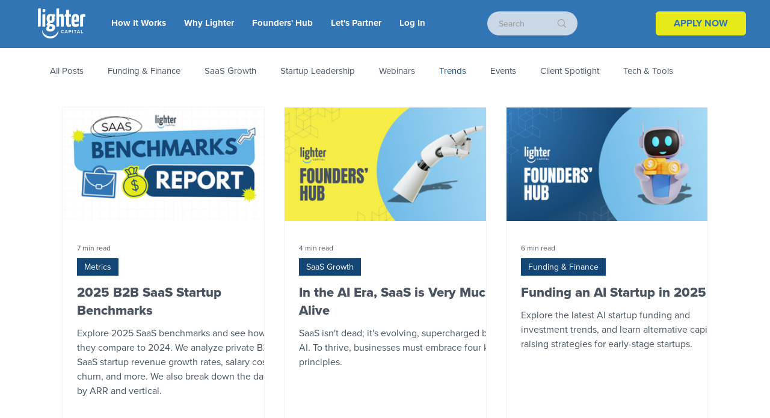

--- FILE ---
content_type: text/javascript
request_url: https://load.sumome.com/647.a5e89e30c745fe4e2580.js
body_size: 26000
content:
try{let e="undefined"!=typeof window?window:"undefined"!=typeof global?global:"undefined"!=typeof globalThis?globalThis:"undefined"!=typeof self?self:{},t=(new e.Error).stack;t&&(e._sentryDebugIds=e._sentryDebugIds||{},e._sentryDebugIds[t]="f49525e8-b074-4227-b32d-09558a15361c",e._sentryDebugIdIdentifier="sentry-dbid-f49525e8-b074-4227-b32d-09558a15361c")}catch(e){}{let e="undefined"!=typeof window?window:"undefined"!=typeof global?global:"undefined"!=typeof globalThis?globalThis:"undefined"!=typeof self?self:{};e.SENTRY_RELEASE={id:"fb06e8d76f2b7c2d41b38b450525ca6b513ccf92"}}(self.webpackChunksumome=self.webpackChunksumome||[]).push([[647],{410(e,t,i){var s,o;s=[i(94822),i(58010),i(1088),i(92482),i(51242)],void 0===(o=((e,t,i,s,o)=>{class r extends e.Service{constructor(e,t,i,s={}){if(super(e),i&&s.isPreview)return this.popup=new o(this,{...i,isPreview:!0}),this.onShow(null,this.popup);this.fetchFeatures(),this.service=t,this.showTimeoutId=!1,this.hasMouse=!1,this.scrollTop=-1,this.lmx=-1,this.lmy=-1,this.popup=null,this.onShow=this.onShow.bind(this),this.onMouseMove=this.onMouseMove.bind(this),this.onMouseLeave=this.onMouseLeave.bind(this),this.onBlur=this.onBlur.bind(this),this.onScroll=this.onScroll.bind(this),this.setOptOutCookie=t.setOptOutCookie.bind(this,r.OPT_OUT_COOKIE),this.setShownCookie=t.setShownCookie.bind(this,r.SHOWN_COOKIE),this.setCtaCookie=t.setCtaCookie.bind(this),this.setSubscribedCookie=t.setSubscribedCookie.bind(this),this.setPushSubscribedCookie=t.setPushSubscribedCookie.bind(this),i&&this.setupPopup(i)}setupPopup(e){this.popup=new o(this,e);const t=this.popup.settings.get("popup_mode");"smart"===t?this.showOnExit():"mixed"===t?(this.showOnExit(),this.showOnStartup(this.popup)):this.showOnStartup(this.popup)}onShow(e){(e||this.popup).show(),this.removeAllHandlers()}onClose(){document.documentElement.className=document.documentElement.className.replace(/(listbuilder-popup-open)/g,"")}onMouseMove(e){const t=document.documentElement.scrollTop||document.body.scrollTop,i=document.documentElement.scrollLeft||document.body.scrollLeft;this.hasMouse=!0,this.mx=e.pageX-i,this.my=e.pageY-t,this.lmx>-1&&(this.travel=Math.max(Math.abs(this.mx-this.lmx),Math.abs(this.my-this.lmy))||this.travel),this.lmx=this.mx,this.lmy=this.my}onMouseLeave(e){const t=document.documentElement.scrollTop||document.body.scrollTop;e.pageY-t<=20&&this.travel>=3&&this.onShow()}onBlur(){const e=this.my,t=this.mx,i=document.documentElement.clientWidth||document.body.clientWidth;e<=20&&t>=20&&t<=i-20&&this.onShow()}onScroll(){if(this.hasMouse)return;const e=document.documentElement.scrollTop||document.body.scrollTop;!1!==this.scrollTop&&e<this.scrollTop&&(this.scrollTop=!1,this.removeEvent(window,"scroll",this.onScroll),window.setTimeout(()=>this.onShow(),1e3)),this.scrollTop=e}showOnStartup(e){let t=1e3;"minute"===e.settings.get("before_show_delay_interval")&&(t=6e4),this.showTimeoutId=window.setTimeout(()=>this.onShow(e),e.settings.get("before_show_delay")*t)}showOnExit(){this.addEvent(document,"mousemove",this.onMouseMove),this.addEvent(document,"mouseleave",this.onMouseLeave),this.addEvent(window,"blur",this.onBlur),"ontouchstart"in window||navigator.msMaxTouchPoints?(this.scrollTop=document.documentElement.scrollTop||document.body.scrollTop,this.addEvent(window,"scroll",this.onScroll)):this.hasMouse=!0}removeAllHandlers(){this.removeEvent(document,"mousemove",this.onMouseMove),this.removeEvent(document,"mouseleave",this.onMouseLeave),this.removeEvent(window,"blur",this.onBlur),this.removeEvent(window,"scroll",this.onScroll),!1!==this.showTimeoutId&&(window.clearTimeout(this.showTimeoutId),this.showTimeoutId=!1)}}return r.SHOWN_COOKIE="__smGameShown",r.OPT_OUT_COOKIE="__smGameOptOut",r}).apply(t,s))||(e.exports=o)},731(e,t,i){var s,o;s=[i(13088),i(80069),i(39042)],void 0===(o=((e,t,i)=>class{constructor(e){this.settings=e}render(s){s&&t.render(e.createElement(i,this.settings),s)}}).apply(t,s))||(e.exports=o)},4450(e){e.exports={getBehaviorStyles:(e,t)=>{const i="top"===t,s="bottom"===t,o={popupEl:{},modalMaskEl:{},contentEl:{}};return"static"===e?(o.popupEl={position:"relative",width:"100%",overflowX:"hidden",zIndex:"9999999",pointerEvents:"none"},o.modalMaskEl={display:"none"},o.contentEl={position:"relative",top:"auto",bottom:"auto",left:"auto",right:"auto",height:"auto",pointerEvents:"auto"}):"fixed"===e?(o.popupEl={pointerEvents:"none"},o.modalMaskEl={display:"none"},o.contentEl={position:"fixed",left:"0",right:"0",zIndex:"9999999",pointerEvents:"auto"},i?(o.contentEl.top="0",o.contentEl.bottom="auto"):s&&(o.contentEl.top="auto",o.contentEl.bottom="0")):"smart"===e?(o.popupEl={pointerEvents:"none",overflowX:"hidden"},o.modalMaskEl={display:"none"},o.contentEl={position:"fixed",left:"0",right:"0",zIndex:"9999999",pointerEvents:"auto"},i?(o.contentEl.top="0",o.contentEl.bottom="auto"):s&&(o.contentEl.top="auto",o.contentEl.bottom="0")):i?o.contentEl.bottom="auto":s&&(o.contentEl.top="auto"),o}}},8286(e,t,i){var s,o;s=[i(15376),i(37144)],void 0===(o=function(e,t){return function(i,s){this.config=i,this.$syncEl=null;var o={};Array.isArray(s)?s.forEach(function(e){e.form_sync_field&&(o[e.field_variable]=e.form_sync_field)}):s&&"object"==typeof s&&(o=JSON.parse(JSON.stringify(s))),i.email_field&&(o.email=i.email_field),this.fieldMap=o,this.install=function(i){this.fields=i,this.$syncEl=e('<div class="sumo-formsync" />'),this.$syncEl.hide(),this.$syncEl.appendTo(document.body),t(this.$syncEl.get(0),this.config.snippet)},this.remove=function(){this.$syncEl&&(console.log("Removing form now"),this.$syncEl.remove(),this.$syncEl=null)},this.submit=function(e){if(this.$syncEl){console.log("Injected! "+document.readyState),console.log(this.$syncEl.html());var t=this.$syncEl.find("form");if(t.length){for(var i in t.prop("novalidate",!0),t.replaceWith(t.clone(!1)),t=this.$syncEl.find("form"),o=this,t.on("submit",function(){window.setTimeout(function(){o.remove()},1e4)}),this.$fieldsEl=this.$syncEl.find("input, select"),console.log("Found fields: "+this.$fieldsEl.length),this.fields)i in this.fieldMap&&(console.log("Setting "+i+" ("+this.fieldMap[i]+") to "+this.fields[i].value),this.setFieldValue(this.fieldMap[i],this.fields[i].value));var s=t.find('input[type="submit"]');s.length||(s=t.find('button[type="submit"]')),s.get(0)?s.trigger("click"):t.trigger("submit")}else if(void 0===e||e<20){console.log("No form element, trying again ("+e+")...");var o=this;window.setTimeout(function(){o.submit((e||0)+1)},500)}}},this.setFieldValue=function(t,i){var s=this.$fieldsEl.filter(function(){return e(this).attr("name")===t});if(s.is("input"))switch((s.attr("type")||"").toLowerCase()){case"email":case"password":case"text":case"hidden":s.val(i);break;case"checkbox":case"radio":s.filter(function(){return e(this).val().toLowerCase()===i.toLowerCase()}).prop("checked",!0)}else s.is("select")&&s.val(i)}}}.apply(t,s))||(e.exports=o)},9760(e,t,i){var s,o;s=[i(58010)],void 0===(o=(e=>{let t=[];const i=document.getElementsByTagName("html")[0],s=["sumome-react-modal-container","sumome-dialog-popup","sumome-dialog-popup-overlay","sumome-image-sharer","sumome-contactform-left-page-hidden","sumome-contactform-right-page-hidden","sumome-react-wysiwyg-component","sumome-smartbar-powered-by-variant"],o=t=>{if(t.dataset.sumoWelcomeMatData){const i=(e=>{if(!e.dataset.sumoWelcomeMatData)return{};let t;try{t=JSON.parse(e.dataset.sumoWelcomeMatData)}catch(e){console.log("JSON parse error:",e),t={}}return t})(t),s=i.originalStyles;e.extend(t.style,e.omit(s,"transitionDuration")),setTimeout(()=>{e.extend(t.style,e.pick(s,"transitionDuration"))},0)}};return{styleBufferTop:r=>{const n=document.body.querySelectorAll("*");t.length&&e.each(t,e=>o(e)),t=e.filter(n,t=>{const i=t.getAttribute("class")||"",o=window.getComputedStyle(t).getPropertyValue("position");if(t===r||"sumome-modal-mask"===t.getAttribute("id")||e.intersection(s,i.split(" ")).length)return!1;if("fixed"===o)return!0;if("absolute"!==o)return!1;const n=[];let l=t.parentNode;for(;l&&l!==document.documentElement&&l!==document.body;){const e=window.getComputedStyle(l).getPropertyValue("position");t.offsetTop,["relative","absolute"].indexOf(e)>-1&&n.unshift(l),l=l.parentNode}return!n.length||top<=window.innerHeight&&top>-2e3}),e.each(t,e=>{(e=>{window.getComputedStyle(e);const t={};t.originalStyles={transform:e.style.transform,transitionDuration:e.style.transitionDuration,animationFillMode:e.style.animationFillMode,animationDuration:e.style.animationDuration},"IFRAME"===e.tagName&&(t.originalStyles.display=e.style.display),e.dataset.sumoWelcomeMatData=JSON.stringify(t)})(e),e.style.transitionDuration="0s",e.style.transform="scale(0, 0)",e.style.animationFillMode="none",e.style.animationDuration="0s","IFRAME"===e.tagName&&(e.style.display="none")}),i&&(i.dataset.sumoWelcomeMatData=JSON.stringify({originalStyles:{position:getComputedStyle(i).position}}),i.style.position="static")},removeStyleBuffer:()=>{e.each(t,e=>o(e)),i&&o(i)}}}).apply(t,s))||(e.exports=o)},17312(e,t,i){var s,o;s=[i(94822),i(58010),i(78091),i(32613)],void 0===(o=((e,t,i,s)=>{class o extends e.Service{constructor(e,t,r,n={}){if(super(e),this.isSocialProof=(null==r?void 0:r.goal)===s.FormGoals.SOCIAL_PROOF,r&&n.isPreview)return this.popup=new i(this,{...r,isPreview:!0}),this.onShow(null,this.popup);this.fetchFeatures().then(()=>{if(this.service=t,this.showTimeoutId=!1,this.hasMouse=!1,this.scrollTop=-1,this.lmx=-1,this.lmy=-1,this.popup=null,this.triggerPercent=null==r?void 0:r.trigger_percent,this.hasAlreadyShown=!1,this.isShownOnlyOnce=!1,this.onShow=this.onShow.bind(this),this.onMouseMove=this.onMouseMove.bind(this),this.onMouseLeave=this.onMouseLeave.bind(this),this.onBlur=this.onBlur.bind(this),this.onScroll=this.onScroll.bind(this),this.setOptOutCookie=t.setOptOutCookie.bind(this,o.OPT_OUT_COOKIE),this.getOptOutCookie=t.getOptOutCookie.bind(this,o.OPT_OUT_COOKIE),this.setShownCookie=t.setShownCookie.bind(this,o.SHOWN_COOKIE),this.getShownCookie=t.getShownCookie.bind(this,o.SHOWN_COOKIE),this.setCtaCookie=t.setCtaCookie.bind(this),this.getCtaCookie=t.getCtaCookie.bind(this),this.setSubscribedCookie=t.setSubscribedCookie.bind(this),this.getSubscribedCookie=t.getSubscribedCookie.bind(this),this.setPushSubscribedCookie=t.setPushSubscribedCookie.bind(this),r&&this.setupPopup(r),this.scrollElement=document.body,this.isSocialProof){if(this.isShownOnlyOnce=!0,Math.max(document.documentElement.scrollHeight,document.body.scrollHeight)<=window.innerHeight){const e=document.querySelectorAll("*");for(let t=0;t<e.length&&this.scrollElement===document.body;t++)e[t].scrollHeight>window.innerHeight&&(this.scrollElement=e[t])}this.triggerPercent>0&&this.addEvent(window,"scroll",this.onScroll);const e=this.popup.settings.get("popup_mode"),t=1e3*this.popup.settings.get("before_show_delay",0);"manual"===e&&t>0&&setTimeout(()=>{this.onShow(null,this.popup)},t),0===this.triggerPercent&&0===t&&this.onShow(null,this.popup)}})}onScroll(e){if(void 0===this.triggerPercent||null===this.triggerPercent)return;if(0===this.triggerPercent)return this.removeEvent(window,"scroll",this.onScroll),void this.onShow(null,this.popup);let t=this.scrollElement.scrollTop||document.documentElement.scrollTop;const i=window.innerHeight,s=Math.max(document.documentElement.scrollHeight,document.body.scrollHeight)-i,o=Math.min(100,Math.max(0,this.triggerPercent/100));Math.max(0,Math.min(1,t/s))>=o&&(this.removeEvent(window,"scroll",this.onScroll),this.onShow(null,this.popup))}setupPopup(e){this.popup=new i(this,e);const t=this.popup.settings.get("popup_mode");if(this.popup.settings.get("form_type")===s.FormTypes.INLINE_POPUP)this.onShow(null,this.popup);else{if(this.isSocialProof)return;"smart"===t?this.showOnExit():"mixed"===t?(this.showOnExit(),this.showOnStartup(this.popup)):this.showOnStartup(this.popup)}}onShow(e,t){const i=e||t||this.popup;let o=!1;this.hasAlreadyShown&&this.isShownOnlyOnce||(e&&(o=e),o||i.settings.get("form_type")===s.FormTypes.INLINE_POPUP||this.removeAllHandlers(),!o||o&&o.settings.get("form_type")===s.FormTypes.INLINE_POPUP?i.show(!!e):o&&o.show(!!e),this.hasAlreadyShown=!0)}onClose(e){document.documentElement.className=document.documentElement.className.replace(/(listbuilder\-popup\-open)/g,"")}onMouseMove(e){const t=document.documentElement.scrollTop||document.body.scrollTop,i=document.documentElement.scrollLeft||document.body.scrollLeft;this.hasMouse=!0,this.mx=e.pageX-i,this.my=e.pageY-t,this.lmx>-1&&(this.travel=Math.max(Math.abs(this.mx-this.lmx),Math.abs(this.my-this.lmy))||this.travel),this.lmx=this.mx,this.lmy=this.my}onMouseLeave(e){const t=document.documentElement.scrollTop||document.body.scrollTop;e.pageY-t<=20&&this.travel>=3&&this.onShow()}onBlur(e){const t=this.my,i=this.mx,s=document.documentElement.clientWidth||document.body.clientWidth;t<=20&&i>=20&&i<=s-20&&this.onShow()}showOnStartup(e){let t=1e3;"minute"===e.settings.get("before_show_delay_interval")&&(t=6e4),this.showTimeoutId=window.setTimeout(()=>this.onShow(null,e),e.settings.get("before_show_delay")*t)}showOnExit(){this.addEvent(document,"mousemove",this.onMouseMove),this.addEvent(document,"mouseleave",this.onMouseLeave),this.addEvent(window,"blur",this.onBlur),"ontouchstart"in window||navigator.msMaxTouchPoints?(this.scrollTop=document.documentElement.scrollTop||document.body.scrollTop,this.addEvent(window,"scroll",this.onScroll)):this.hasMouse=!0}removeAllHandlers(){this.removeEvent(document,"mousemove",this.onMouseMove),this.removeEvent(document,"mouseleave",this.onMouseLeave),this.removeEvent(window,"blur",this.onBlur),this.removeEvent(window,"scroll",this.onScroll),!1!==this.showTimeoutId&&(window.clearTimeout(this.showTimeoutId),this.showTimeoutId=!1)}}return o.SHOWN_COOKIE="__smListBuilderShown",o.OPT_OUT_COOKIE="__smListBuilderOptOut",o}).apply(t,s))||(e.exports=o)},23206(e,t,i){var s,o;s=[i(13088),i(58010),i(10781),i(14152),i(21371),i(8286),i(2149),i(87513),i(38048),i(4939),i(38677),i(32613),i(83900),i(41051)],void 0===(o=((e,t,i,s,o,r,n,l,a,c,u,h,p,d)=>{const{FEATURES:m}=n.Constants,{LIST_BUILDER_3_APP_UUID:g}=u;function f(e,t,i){return"%"!==t&&i.isPrefix?t+e:e+t}return class extends l{constructor(e,i){super(e,i),this.showDiscountStep=(e,t,i)=>{const s=this.settings.getIn(["json","discount_in_progress","min_cart_value"]);e?this.showStep("discount_applied"):t>=s?this.showStep("discount_in_progress"):this.showStep("discount_cart_empty"),i||setTimeout(()=>this.pollCart(),5e3)},this.getDiscountStep=(e,t,i)=>{const{currency:r={}}=this.service.api.properties.serviceData.listBuilder3Service,n=r.symbol||"$";if(this.prevSubTotal!==e){this.prevSubTotal=e;const l=this.settings.get("discountCampaigns").sort((e,t)=>e.get("min_purchase_amount")-t.get("min_purchase_amount"));let a=!1,c=s.List();l.forEach((t,i)=>{t.get("min_purchase_amount")<=e&&i+1<l.size&&l.get(i+1).get("min_purchase_amount")>e?(c=c.push(t),a=!0):t.get("min_purchase_amount")>e?c=c.push(t):a=!0});const u={amount:"",priceDiff:0,progressToNext:0};let h;if(l.size&&(u.progressToNext=Math.min(100,Math.round(e/l.getIn([0,"min_purchase_amount"])*100))),c.size){const t=c.get(0),i=c.get(1),s="percentage"===t.get("discount_type")?"%":n;h=t.get("id"),u.priceDiff=(t.get("min_purchase_amount")-e).toFixed(2),u.amount=f(t.get("discount_value"),s,r),i&&(u.nextDiscount={priceDiff:(i.get("min_purchase_amount")-e).toFixed(2),amount:f(i.get("discount_value"),s,r)})}else{const e=l.last(),t="percentage"===e.get("discount_type")?"%":n;h=e.get("id"),u.amount=f(e.get("discount_value"),t,r)}u.priceDiff&&(u.priceDiff=f(u.priceDiff,n,r)),u.nextDiscount&&(u.nextDiscount.priceDiff=f(u.nextDiscount.priceDiff,n,r)),this.settings=this.settings.set("discount",u);const p=o.get("__smAppliedDiscountCampaignId"),m=o.get("__smAppliedDiscountId"),{sumoUrl:g,siteId:w,visitorId:y}=this.service.api.properties;p&&(p!==h||e<l.first().get("min_purchase_amount"))&&(o.remove("__smAppliedDiscountId"),o.remove("__smAppliedDiscountCampaignId"),d.removeDiscountCode({siteId:w,campaignId:p,discountId:m,sumoUrl:g,service:t,visitorId:y}).then(()=>this.showDiscountStep(a,e,i))),p!==h&&a?d.generateDiscountCode({siteId:w,campaignId:h,sumoUrl:g,service:t,visitorId:y}).then(t=>{t&&t.id&&(o.set("__smAppliedDiscountId",t.id,{path:"/",expires:7}),o.set("__smAppliedDiscountCampaignId",h,{path:"/",expires:7})),this.showDiscountStep(a,e,i)}):this.showDiscountStep(a,e,i)}else i||setTimeout(()=>this.pollCart(),5e3)},this.pollCart=e=>{if(this.fetchingCart)return;this.fetchingCart=!0;const t=this.settings.getIn(["discountCampaigns",0,"service"],"shopify");d.getCartSubtotal(t).then(i=>(this.fetchingCart=!1,this.getDiscountStep(i,t,e)))},this.isClickEmitted=!1,this.isFormSubmitted=!1,this.isYielding=!1,this.onChangeForm=this.onChangeForm.bind(this),this.onResize=this.onResize.bind(this),this.styleBuffer=t.debounce(this.styleBuffer.bind(this),100),this.smartShow=this.smartShow.bind(this),this.smartHide=this.smartHide.bind(this),this.onClickPoweredByVariant=this.onClickPoweredByVariant.bind(this),this.show=this.show.bind(this),this.removeModal=this.removeModal.bind(this),this.close=this.close.bind(this),this.receivePushApprovalResponse=this.receivePushApprovalResponse.bind(this)}onClickPoweredByVariant(){const e=`https://sumome.com/?src=sm-lb-${this.service.api.properties.siteId}&utm_source=sumo-powered-by&utm_medium=list-builder&utm_campaign=${this.service.api.properties.siteId}`,t=`powered-by-click:${g}:d003d67a-722b-4c0f-8318-a446bde19b75`;this.service.api.emit("event",{appId:"2d1fffc9-378f-4b61-ac79-2dc8a077b827",event:t}),window.open(e)}onResize(){if(!this.popupEl||this.isYielding)return;const e=this.settings.get("position"),t=this.settings.get("show_type");if(p.styleBuffer(this.popupEl.querySelector(".sumome-react-wysiwyg-popup-container"),{position:e,showType:t}),"static"===t&&"bottom"===e)this.showStep(this.currentStep);else if("smart"===t)this.popupEl.querySelector(".sumome-react-wysiwyg-popup-container").style[e]="0px",this.smartShow();else if("static"===t&&"top"===e){const e=this.popupEl.querySelector(".sumome-react-wysiwyg-popup-container");e&&(document.body.style.marginTop=`${e.offsetHeight}px`)}}styleBuffer(){if(!this.popupEl||this.isYielding)return;const e=this.settings.get("position"),t=this.settings.get("show_type");p.styleBuffer(this.popupEl.querySelector(".sumome-react-wysiwyg-popup-container"),{position:e,showType:t})}smartShow(){if(this.isYielding)return;const e=this.settings.get("position");p.smartShow(this.popupEl.querySelector(".sumome-react-wysiwyg-popup-container"),e)}smartHide(){if(this.isYielding)return;const e=this.settings.get("position");p.smartHide(e)}staticScroll(){!this.isYielding&&this.popupEl&&p.staticScroll(this.popupEl.querySelector(".sumome-react-wysiwyg-popup-container"))}show(){const e=(e=!0)=>{const t=this.hasFeature(m.TRACKING_PIXELS),i=this.settings.get("pixels_shown"),s=this.settings.get("show_type"),o=this.settings.get("position");if(this.settings.get("yield")&&this.service.api.properties.yield){const e=document.querySelector("#sumome-welcomemat"),t=e&&e.getAttribute("class")||"";if(e&&t.indexOf("sumome-welcomemat-parallax")>-1&&t.indexOf("sumome-welcomemat-embedded")>-1)return void(this.isYielding=!0)}setTimeout(()=>this.service.setShownCookie(this),0),e&&this.logEvent("popup"),this.install(),i&&t&&this.addTrackingPixels(i,null,{id:"tracking"}),"static"===s&&"top"===o&&this.staticScroll()};if(this.settings.hasIn(["json","discount_in_progress","min_cart_value"])){const t=this.settings.getIn(["discountCampaigns",0,"service"],"shopify");d.getCartSubtotal(t).then(()=>{const t=`__smAOVShown${this.settings.get("id")}`,i=o.get(t);o.set(t,!0,{path:"/",expires:7}),e(!i)}).catch(e=>{console.log(e),console.log("Cart Not Available. Not Installing Smart Bar."),this.close()})}else e()}install(){const e=this.settings.get("show_type"),i=this.settings.get("position");if(this.popupEl=document.createElement("div"),this.popupEl.className="sumo-form-wrapper smartbar-popup",this.contentEl=document.createElement("div"),this.contentEl.className="smartbar-popup-content",this.popupEl.appendChild(this.contentEl),document.body.insertBefore(this.popupEl,document.body.childNodes[0]),this.settings.hasIn(["json","discount_in_progress","min_cart_value"])?(document.addEventListener("click",t.debounce(this.pollCart,1e3,!0)),this.pollCart()):this.showStep(this.currentStep||"subscribe"),this.onResize(),"static"===e&&"top"===i){let e=0,t=0;this.smartBarCheckInterval=setInterval(()=>{const i=this.popupEl.querySelector(".sumome-smartbar-popup");if(i){const s=i.offsetHeight;e!==s&&(t=0,this.onResize()),e=s,t+=10,t>3e3&&clearInterval(this.smartBarCheckInterval)}},10)}}}}).apply(t,s))||(e.exports=o)},26698(e,t,i){var s,o;function r(){return r=Object.assign?Object.assign.bind():function(e){for(var t=1;t<arguments.length;t++){var i=arguments[t];for(var s in i)({}).hasOwnProperty.call(i,s)&&(e[s]=i[s])}return e},r.apply(null,arguments)}s=[i(13088),i(80069),i(74093),i(20580),i(30901)],void 0===(o=((e,t,i,s,o)=>class{constructor(e,t,i){this.popup=e,this.popupJsonSettings=t}getComponent(e){return this.getComponents().filter(t=>t.get("name")===e).first()}getComponents(){return this.popupJsonSettings.get("components")}render(n,l,a,c={}){const{currentAnimation:u,settings:h,service:p,currentStep:d}=this.popup,{api:m}=p;if(!n)return;const g={...this.popupJsonSettings.toObject(),...c},{Provider:f}=i;t.render(e.createElement(f,{store:s},e.createElement(o,r({fullscreen:!0},g,{popupId:h.get("popup_id"),container:n,formType:h.get("form_type"),advancedForm:h.get("advanced_form"),goal:h.get("goal"),currentStep:d,api:m,size:h.get("content_width"),animation:u,defaultFormValues:l,formErrors:a,onChangeForm:this.popup.onChangeForm,onClickAction:this.popup.onClickAction,onEnterSubmit:this.popup.onEnterSubmit,onChangeSize:this.popup.onChangeSize,onClickPoweredByVariant:this.popup.onClickPoweredByVariant,discount:h.get("discount"),showPosition:h.get("show_position"),slideDirection:h.get("slide_direction"),position:h.get("position"),showType:h.get("show_type"),barSize:h.get("bar_size"),displayMode:h.get("display_mode"),popupDisplayTime:h.get("popup_display_time")}))),n)}}).apply(t,s))||(e.exports=o)},27248(e,t,i){var s,o;s=[i(13088),i(74093),i(58010),i(10781),i(14152),i(8286),i(2149),i(87513),i(38048)],void 0===(o=((e,t,i,s,o,r,n,l,a)=>{const{FEATURES:c}=n.Constants;return class extends l{constructor(e,t){super(e,t),this.close=()=>{this.popupTimer&&clearTimeout(this.popupTimer);const e=this.popupEl.querySelector(".scrollbox-popup-scale"),t=this.settings.get("show_position"),i=this.settings.get("slide_direction");let s="top",o=e.offsetHeight,r=e.offsetWidth;if(-1!==t.indexOf("bottom")&&"up"===i?s="bottom":-1!==t.indexOf("right")&&"in"===i?s="right":-1!==t.indexOf("left")&&"in"===i&&(s="left"),!window.getComputedStyle(e).zoom){const t=e.style.transform,i=-1!==t.indexOf("scale(")?parseFloat(t.match(/scale\((.*)\)/)[1]):1;o=Math.ceil(o*i),r=Math.ceil(r*i)}const n=document.querySelector(".powered-by-sumo");n&&(o+=parseFloat(window.getComputedStyle(n).height.match(/\d+/))+10);const l=-1!==["top","bottom"].indexOf(s)?`-${o}`:`-${r}`;e.style[s]=`${l}px`,window.clearTimeout(this.closeTimeout),setTimeout(this.removeModal,500),this.isShowing=!1,this.tabJson&&"after"===this.tabJson.showType&&!this.tab&&this.showTab()},this.isClickEmitted=!1,this.isFormSubmitted=!1,this.receivePushApprovalResponse=this.receivePushApprovalResponse.bind(this)}show(e){const t=this.hasFeature(c.TRACKING_PIXELS),i=this.settings.get("popup_id"),s=this.settings.get("pixels_shown");this.settings.get("yield")&&this.service.api.properties.yield&&!e?console.log("Scroll Box is yielding..."):(this.isShowing=!0,setTimeout(()=>this.service.setShownCookie(this),0),this.service.api.emit("setProperties",{yield:!0}),-1===this.service.shownPopups.indexOf(i)&&(this.logEvent("popup"),this.service.shownPopups.push(i)),this.install(),s&&t&&this.addTrackingPixels(s,null,{id:"tracking"}))}install(){this.popupEl=document.createElement("div"),this.popupEl.className="sumo-form-wrapper scrollbox-popup",this.contentEl=document.createElement("div"),this.contentEl.className="scrollbox-popup-content",this.popupEl.appendChild(this.contentEl),document.body.appendChild(this.popupEl),this.showStep(this.currentStep||"subscribe")}}}).apply(t,s))||(e.exports=o)},27872(e,t,i){var s,o;s=[i(86422),i(94822),i(58010),i(92482),i(1088),i(71858),i(4939),i(56064),i(17312),i(64552),i(62626),i(36942),i(410),i(31094),i(32613),i(41051)],void 0===(o=((e,t,i,s,o,r,n,l,a,c,u,h,p,d,m,g)=>{const{getCart:f}=g,w="__smSubscribed",y="__smClicked",b="__smPushSubscribed",{FormTypes:_,FormGoals:v}=m,E=e=>{switch(e){case _.SCROLL_BOX:return c;case _.SMART_BAR:return u;case _.WELCOME_MAT:return h;case _.GAME:return p;default:return a}},S=e=>t=>t.form_type===e;class C extends t.Service{constructor(e){super(e),this.services=[],this.forms=[],this.shouldShow=this.shouldShow.bind(this),this.showVariants=this.showVariants.bind(this),this.showVariant=this.showVariant.bind(this),this.onCloseWelcomeMat=this.onCloseWelcomeMat.bind(this),this.performVariantPreload=this.performVariantPreload.bind(this),this.fetchProofEvents=this.fetchProofEvents.bind(this);const t=Object.keys(this.getCookie());this.loadingCart=!1,this.cartLoaded=!1,this.options={listBuilder3Service:!0,location:window.location.toString(),width:Math.min(window.screen.availWidth,window.innerWidth||document.documentElement.clientWidth||document.body.clientWidth),articles:o.findAll().length,cookie_names:t,referrer:document.referrer,geoLocation:e.properties.geoLocation,pageViews:e.properties.views,userAgent:navigator.userAgent,embedCodeIds:n.getManuallyEmbeddedIds()},window.setTimeout(this.load.bind(this),0)}loadCart(){this.loadingCart=!0,f().then(e=>{this.cartLoaded=!0,e?(this.cartTotal=e.total_price?e.total_price/100:0,this.cartItems=e.items||[]):(this.cartTotal=0,this.cartItems=[])})}load(){const{variants:e,success:t,previewForm:i,currency:s}=this.api.properties.serviceData.listBuilder3Service;if(i)return i.json=JSON.parse(i.json),this.showVariant(i,{isPreview:!0});if(this.triggers=new d(new a(this.api,this)),this.triggers.bindClickTriggers(this.options),t&&e&&e.length){const t=e.filter(e=>e.form_type!==_.INLINE_POPUP),i=e.filter(e=>e.form_type===_.INLINE_POPUP);this.handleVariants(t),this.handleInlines(i)}}handleVariants(e){const{views:t=1,geoLocation:i}=this.api.properties,s=e.filter(e=>this.shouldShow(e));let o=!1;if(s.forEach(e=>{e.display_rules.forEach(e=>{0===e.filter_type.indexOf("cart")&&(o=!0)})}),o&&!this.cartLoaded)return this.loadingCart||this.loadCart(),void setTimeout(()=>{this.handleVariants(e)},100);const r=e=>s=>{const o={...e,cartTotal:this.cartTotal,cartItems:this.cartItems};return!s.requires_client_check||l.isCurrentUrlAllowed(s.display_rules,i,t,o)};if(s.length>0){this.forms=[];const e=s.filter(S(_.POPUP)).filter(r());let t;e&&e.length&&(t=e[Math.floor(Math.random()*e.length)],this.forms.push(t));const i=s.filter(S(_.GAME)).filter(r({popupForm:t}));let o;i&&i.length&&(o=i[Math.floor(Math.random()*i.length)],this.forms.push(o));const n=s.filter(S(_.SMART_BAR)).filter(r({popupForm:t||o}));if(n&&n.length){const e=n[Math.floor(Math.random()*n.length)];this.forms.push(e)}const l=s.filter(S(_.SCROLL_BOX)).filter(r({popupForm:t||o}));if(l&&l.length){const e=l[Math.floor(Math.random()*l.length)];this.forms.push(e)}const a=s.filter(S(_.WELCOME_MAT)).filter(r({popupForm:t||o}));let c;a&&a.length&&(c=a[Math.floor(Math.random()*a.length)],c&&"normal"!==c.display_mode&&this.forms.push(c)),c&&"normal"===c.display_mode?this.showVariant(c):this.showVariants()}}handleInlines(e){const t=!(!this.api.properties.geoLocation||!this.api.properties.geoLocation.ctry)&&this.api.properties.geoLocation.ctry,s=this.api.properties.views||1;let o=e.filter(e=>this.shouldShow(e)&&(!e.requires_client_check||l.isCurrentUrlAllowed(e.display_rules,t,s)));for(let e=0;e<o.length;e++){const t=o[e];if(t.legacy_id&&!t.json||"auto"===t.embed_mode)this.showVariant(t);else if("manual"===t.embed_mode){const e=n.findManualAnchors(t.campaign_id,t.legacyEmbedCodes||[]);for(let s=0;s<e.length;s++)this.showVariant(i.extend({anchorEl:e[s]},t))}}}shouldShow(e){const t=E(e.form_type);let i=!1,s=t.SHOWN_COOKIE;if(e.form_type===_.WELCOME_MAT&&"normal"!==e.display_mode&&(s=t.EMBEDDED_SHOWN_COOKIE),e.form_type===_.INLINE_POPUP){if(!e.ignore_cookie)switch(e.goal){case"emails":i=this.getSubscribedCookie(w);break;case"cta":i=this.getCtaCookie(y);break;case"push":i=this.getPushSubscribedCookie(b)}e.optout_cookie&&this.getOptOutCookie(t.OPT_OUT_COOKIE)&&(i=!0)}else{if(e.ignore_cookie)i=this.getShownCookie(s,e);else if("always"===e.cookie_lifetime_interval)switch(e.goal){case"emails":i=this.getSubscribedCookie(w);break;case"cta":i=this.getCtaCookie(y);break;case"push":i=this.getPushSubscribedCookie(b)}else switch(e.goal){case"emails":i=this.getShownCookie(s,e)||this.getSubscribedCookie(w);break;case"cta":i=this.getShownCookie(s,e)||this.getCtaCookie(y);break;case"push":i=this.getShownCookie(s,e)||this.getPushSubscribedCookie(b);break;default:i=this.getShownCookie(s,e)}e.optout_cookie&&this.getOptOutCookie(t.OPT_OUT_COOKIE)&&(i=!0),"push"===e.goal&&this.isNotPushCompatible()&&(i=!0)}return!i}showVariants(){for(let e=0;e<this.forms.length;e++)this.showVariant(this.forms[e])}async showVariant(e,t={}){const s=E(e.form_type),o=await this.performVariantPreload(e),r=null==o?void 0:o.events;if(e.goal===v.SOCIAL_PROOF&&Array.isArray(r)&&0===r.length)return;const n=i.extend(e,o),l=new s(this.api,this,n,t);this.services.push(l)}onCloseWelcomeMat(){this.showVariants()}getShownCookie(e,t){const i=this.getCookie(e);if(!i||"always"===t.cookie_lifetime_interval)return!1;if("true"===i)return!0;const o=s(new Date(i));switch(t.cookie_lifetime_interval){case"minute":o.add(t.cookie_lifetime,"minutes");break;case"hour":o.add(t.cookie_lifetime,"hours");break;case"day":o.add(t.cookie_lifetime,"days");break;case"month":o.add(t.cookie_lifetime,"months");break;case"year":o.add(t.cookie_lifetime,"years")}return o.isAfter(s())}setShownCookie(e,t){if(-1!==t.cookie_lifetime){const t=new Date;t.setFullYear(t.getFullYear()+30),this.setCookie(e,new Date,{expires:t,path:"/"})}}getSubscribedCookie(){return!0===this.getJSONCookie(w)}setSubscribedCookie(){const e=new Date;e.setFullYear(e.getFullYear()+10),this.setCookie(w,!0,{expires:e,path:"/"})}getCtaCookie(){return!0===this.getJSONCookie(y)}setCtaCookie(){const e=new Date;e.setFullYear(e.getFullYear()+10),this.setCookie(y,!0,{expires:e,path:"/"})}getPushSubscribedCookie(){return!0===this.getJSONCookie(b)}setPushSubscribedCookie(){const e=new Date;e.setFullYear(e.getFullYear()+10),this.setCookie(b,!0,{expires:e,path:"/"})}getOptOutCookie(e){return!0===this.getJSONCookie(e)}setOptOutCookie(e){const t=new Date;t.setFullYear(t.getFullYear()+10),this.setCookie(e,!0,{expires:t,path:"/"})}isNotPushCompatible(){let e;return e=/Opera|OPR\//.test(navigator.userAgent)&&"serviceWorker"in navigator?"opera":"chrome"in window&&"serviceWorker"in navigator?"chrome":/Firefox[\/\s](\d+\.\d+)/.test(navigator.userAgent)&&"serviceWorker"in navigator?"firefox":"safari"in window&&"object"==typeof window.safari&&"pushNotification"in window.safari?"safari":"not-supported",-1===["chrome","firefox","opera"].indexOf(e)}async performVariantPreload(e){return e.goal===v.SOCIAL_PROOF?{events:await this.fetchProofEvents(e.id)}:{}}async fetchProofEvents(t){try{const{api:{properties:{sumoUrl:i,siteId:s}}}=this,o=`${i}/api/v2/sites/${s}/event-sources/${t}/events`,{data:r}=await e.get(o,{params:{eventSourceId:t}});return r.events}catch(e){console.error("[Sumo.Core] Error loading event data.")}return[]}}return C}).apply(t,s))||(e.exports=o)},28087(e,t,i){"use strict";var s,o;s=[i(27872),i(32613)],void 0===(o=function(e,t){return function(s){return{init:function(o,r){if(-1===s.properties.apps.indexOf(t.APP_ID))return r();Promise.all([i.e(775),i.e(204)]).then(function(){var t=[i(67670)];(function(){new e(s)}).apply(null,t)}).catch(i.oe),r()},destroy:function(e){e()}}}}.apply(t,s))||(e.exports=o)},31094(e,t,i){var s,o;s=[i(58010),i(2149),i(93875)],void 0===(o=((e,t,i)=>class{constructor(e){this.service=e,this.triggers={},this.onClickTriggerClick=this.onClickTriggerClick.bind(this)}prepClassNameClickTriggers(){const e=document.body.querySelectorAll("[class*=sumome-listbuilder-id-]");if(e&&e.length)for(let t=0;t<e.length;t++){const i=e[t],s=i.className,o=s.indexOf("sumome-listbuilder-id-"),r=s.substr(o+22,o+58);i.setAttribute("data-sumome-listbuilder-id",r)}}bindClickTriggers(i){this.prepClassNameClickTriggers();const s=document.body.querySelectorAll("[data-sumome-listbuilder-id]:not([data-sumome-trigger])");if(0===s.length)return;console.log("Binding ListBuilder click triggers");const o=[];for(let e=0;e<s.length;e++){const i=s[e],r=i.getAttribute("data-sumome-listbuilder-id");i.setAttribute("data-sumome-trigger",!0),o.push(r),t.addEvent(i,"click",this.onClickTriggerClick),"A"!==i.nodeName||i.getAttribute("href")||(i.href="javascript:void(0);")}const r=e.extend({trigger_ids:o},i,{listBuilder3Service:!1,listBuilder3ClickTriggers:!0});this.service.post("/services",r).then(e=>this.onLoadClickTriggers(e.data.listBuilder3ClickTriggers))}onLoadClickTriggers(t){!0===t.success&&e.each(t.triggers,(e,t)=>{if(!e.subscribe_redirect_url){const i=document.body.querySelector(`[data-sumome-listbuilder-id="${t}"]`);if(i){const t=i.getAttribute("href");t&&(e.subscribe_redirect_url=t)}}if(!e.subscribe_redirect_target){const i=document.body.querySelector(`[data-sumome-listbuilder-id="${t}"]`);if(i){const t=i.getAttribute("target");t&&"_blank"==t&&(e.subscribe_redirect_target="new")}}e.display_mode="normal",e.triggerId=t,this.triggers[t]=new i(this.service,e),"custom"===e.goal&&(e.id=e.trigger_id)})}onClickTriggerClick(e){e.preventDefault();const t=this.findTriggerId(e);this.triggerExists(t)?this.getTrigger(t).onClick(e.target):console.log(`Error: Clicked non-existant trigger ${t}`)}findTriggerId(e){let t=e.target,i=t.getAttribute("data-sumome-listbuilder-id");for(;!i&&t&&t.parentNode&&t!==document.body;)t=t.parentNode,i=t.getAttribute("data-sumome-listbuilder-id");return i}triggerExists(e){return this.triggers.hasOwnProperty(e)&&e in this.triggers}getTrigger(e){return!!this.triggerExists(e)&&this.triggers[e]}}).apply(t,s))||(e.exports=o)},36942(e,t,i){var s,o;s=[i(94822),i(1088),i(92482),i(96746)],void 0===(o=((e,t,i,s)=>{class o extends e.Service{constructor(e,t,i,r={}){if(super(e),i&&r.isPreview)return this.mat=new s(this,{...i,isPreview:!0}),this.onShow(null,this.mat);this.fetchFeatures().then(()=>{this.service=t,this.mat=new s(this,i),this.lastScrollTop=0,this.onClose=this.onClose.bind(this),this.onResize=this.onResize.bind(this),this.onScroll=this.onScroll.bind(this),this.onScrollEmbedded=this.onScrollEmbedded.bind(this),this.onScrollParallax=this.onScrollParallax.bind(this),this.calculateParallaxScrollMultiplier=this.calculateParallaxScrollMultiplier.bind(this),this.setOptOutCookie=this.service.setOptOutCookie.bind(this,o.OPT_OUT_COOKIE),this.setShownCookie=this.service.setShownCookie.bind(this,o.SHOWN_COOKIE),this.setEmbeddedShownCookie=this.service.setShownCookie.bind(this,o.EMBEDDED_SHOWN_COOKIE),this.setCtaCookie=this.service.setCtaCookie.bind(this),this.setSubscribedCookie=this.service.setSubscribedCookie.bind(this),this.parallaxScrollMultiplier=2.4,this.onShow()})}calculateParallaxScrollMultiplier(){this.parallaxScrollMultiplier=(this.mat.anchorPosition+window.innerHeight+10)/(Math.max(document.body.scrollHeight,document.documentElement.scrollHeight)-window.innerHeight),this.parallaxScrollMultiplier=Math.max(this.parallaxScrollMultiplier,2.4)}onShow(){switch(this.mat.show(),this.mat.settings.get("display_mode")){case"normal":this.addEvent(document,"scroll",this.onScroll);break;case"embedded":this.addEvent(document,"scroll",this.onScrollEmbedded);break;case"parallax":this.calculateParallaxScrollMultiplier(),this.addEvent(document,"scroll",this.onScrollParallax),this.onScrollParallax()}this.addEvent(window,"resize",this.onResize)}removeEvents(){this.removeEvent(document,"scroll",this.onScroll),this.removeEvent(document,"scroll",this.onScrollEmbedded),this.removeEvent(document,"scroll",this.onScrollParallax),this.removeEvent(window,"resize",this.onResize)}onClose(){this.removeEvents(),"normal"===this.mat.settings.get("display_mode")&&this.service.onCloseWelcomeMat(),this.api.emit("156085c5-0017-4150-b225-a731ad248f38/service/welcomemat/intent/close")}onResize(){this.mat.onResize(),"parallax"===this.mat.settings.get("display_mode")&&this.calculateParallaxScrollMultiplier()}onScroll(){const e=Math.max(document.body.scrollTop,document.documentElement.scrollTop);if(this.mat.settings.get("is_landing_page")){const e=document.body.className;-1===document.documentElement.className.indexOf("sumome-welcome-mat-landing-page")&&(document.documentElement.className+=" sumome-welcome-mat-landing-page"),-1===e.indexOf("sumome-welcome-mat-landing-page")&&(document.documentElement.className+=" sumome-welcome-mat-landing-page"),(document.documentElement.scrollTop>0||document.body.scrollTop>0)&&window.scrollTo(0,0)}e>window.innerHeight&&this.mat.close()}onScrollEmbedded(){if(this.mat.isFooter)return;const e=Math.max(document.body.scrollTop,document.documentElement.scrollTop),t=document.querySelector(".welcome-mat-popup"),i=t.offsetTop;if(this.mat.settings.get("is_landing_page")&&e>i)window.scrollTo(0,i);else if(e>=i&&this.lastScrollTop<=i&&this.lastScrollTop<e){const e=this.mat.anchorPosition-window.innerHeight-2;t.style.top=`${e}px`,window.scrollTo(0,e+1),this.lastScrollTop=e+1}else if(e<=i&&this.lastScrollTop>i&&this.lastScrollTop>e){const e=this.mat.anchorPosition-2;t.style.top=`${e}px`,window.scrollTo(0,e),this.lastScrollTop=e}else this.lastScrollTop=e}onScrollParallax(){if(this.mat.isFooter)return;const e=Math.max(document.body.scrollTop,document.documentElement.scrollTop);this.mat.popupEl.scrollTop=e*this.parallaxScrollMultiplier}}return o.SHOWN_COOKIE="__smWelcomeMatShown",o.OPT_OUT_COOKIE="__smWelcomeMatOptOut",o.EMBEDDED_SHOWN_COOKIE="__smWelcomeMatEmbeddedShown",o}).apply(t,s))||(e.exports=o)},49591(e,t,i){var s;void 0===(s=function(){return{injectVars:function(e,t){for(var i in t)if(t.hasOwnProperty(i)){var s=new RegExp("\\{\\s*sumome-"+i+"\\s*\\}","g");e=e.replace(s,t[i])}return e}}}.call(t,i,t,e))||(e.exports=s)},51242(e,t,i){var s,o;s=[i(13088),i(58010),i(10781),i(14152),i(8286),i(2149),i(87513),i(56064),i(38048)],void 0===(o=((e,t,i,s,o,r,n,l,a)=>class extends n{constructor(e,t){super(e,t),this.isAnimating=!1,this.isClickEmitted=!1,this.isFormSubmitted=!1,this.overlayTouchTarget=!1;const i=this.settings.get("json").getIn(["subscribe","components"]).find(e=>"game"===e.get("type")),s=i.get("options"),o=s.reduce((e,t)=>e+t.get("weight"),0),n=Math.random()*o;let l=0;s.forEach((e,t)=>{const i=e.get("weight");return l+=i,!(l>=n&&(this.winningOption=e.set("index",t),1))}),this.winningOption=this.winningOption.merge({resultText:i.get(this.winningOption.get("discountCampaignId")?"winText":"loseText"),mediaSrc:`https:${r.getMediaUrl(this.service.api,this.winningOption.get("contentMediaId"))}`}),this.receivePushApprovalResponse=this.receivePushApprovalResponse.bind(this)}showGameResults(e){const{currentStep:i}=this,o=this.getStep(i),r=this.contentEl;if(!o||!r)return;const n=s.Map(t.mapObject(this.formValues,e=>e.value)),l=this.formErrors;o.render(r,n,l,{discountCode:this.discountCode,onFinishGameAnimation:e,winningOption:this.winningOption})}}).apply(t,s))||(e.exports=o)},56064(module,exports,__webpack_require__){var __WEBPACK_AMD_DEFINE_ARRAY__,__WEBPACK_AMD_DEFINE_RESULT__;__WEBPACK_AMD_DEFINE_ARRAY__=[__webpack_require__(1088),__webpack_require__(92482),__webpack_require__(58010)],__WEBPACK_AMD_DEFINE_RESULT__=((articles,moment,_)=>{const parseDateTimezone=e=>{try{let t=moment.tz.zone(moment.tz.guess());t&&t.offsets||(t=moment.tz.zone("GMT"));const i=JSON.parse(e.filter_value);return i.timezone=i.timezone.replace(/ /g,"_"),moment(i.time)}catch(t){return console.log("Failed to parse date timezone: ",e,t),moment().utc()}},isCurrentUrlAllowed=(rules,geoLocation,pageviews,opts={})=>{const{popupForm=null,cartTotal=0,cartItems=[]}=opts,where=(e,t,i,s)=>{const o=[];if(e&&e.length)for(let r=0;r<e.length;r++){const n=e[r];if("object"==typeof n&&n.hasOwnProperty(t)&&n[t]===i&&(o.push(n),s))return o[0]}return s?null:o};if(rules&&rules.length){const needsArticles=where(rules,"filter_type","article",!0);let articlesExist;needsArticles&&(articlesExist=articles.hasArticles()),geoLocation||(geoLocation=!1);const pairs=e=>{const t=Object.keys(e),i=t.length,s=new Array(i);for(let o=0;o<i;o++)s[o]=[t[o],e[t[o]]];return s},matches=e=>{const t=pairs(e),i=t.length;return e=>{if(null===e)return!i;e=new Object(e);for(let s=0;s<i;s++){const i=t[s],o=i[0];if(i[1]!==e[o]||!(o in e))return!1}return!0}},queryStringParser=e=>{if(""===(e=e.substr(1).split("&")))return{};const t={};for(let i=0;i<e.length;++i){const s=e[i].split("=",2);if(1===s.length)t[s[0]]="";else try{t[s[0]]=decodeURIComponent(s[1].replace(/\+/g," "))}catch(e){t[s[0]]=s[1].replace(/\+/g," ")}}return t},safeTicks=(e,...t)=>e.reduce((e,i,s)=>(e+=i,t.hasOwnProperty(s)&&(e+=String(t[s]).replace(/'/g,"'")),e),""),specialMatching=(e,t,i)=>{if(e.has_hash&&e.hash!=t)return!1;if(e.has_query_params){const t=queryStringParser(e.search),s=queryStringParser(i);if(matches(t)(s))return!0;if(!(["containing","beginning"].indexOf(e.filter_type)>=0))return!1;{const i=Object.keys(t);for(let o=0;o<i.length;o++){const r=i[o],n=t[i[o]];if(n&&n.length)if(r in s){if(0!=s[r].indexOf(n))return!1}else{if("containing"!==e.filter_type)return!1;{let e=!1;if(Object.keys(s).forEach(t=>{t.lastIndexOf(r)>=0&&r===t.substring(t.lastIndexOf(r))&&0===s[t].indexOf(n)&&(e=!0)}),!e)return!1}}else{if(r in s)continue;{const e=Object.keys(s);let t=!1;for(let i=0;i<e.length;i++)if(0===e[i].indexOf(r)){t=!0;break}if(!t)return!1}}}}}return!0},parsedUserAgent=where(rules,"parsedUserAgent",!0,!0);let loc=window.location.toString();loc&&(loc=loc.toLowerCase());let pathname=window.location.pathname.toString();pathname&&(pathname=pathname.toLowerCase());let path=window.location.hostname+pathname;path&&(path=path.toLowerCase()),"/"===pathname[pathname.length-1]&&(pathname=pathname.substring(0,pathname.length-1),path=path.substring(0,path.length-1)),0===path.indexOf("www.")&&(path=path.substring(4));let search=window.location.search;search&&(search=search.toLowerCase());let hash=window.location.hash;hash&&(hash=hash.toLowerCase(),"#"!=hash[0]&&(hash="#"+hash));const currentQuery=queryStringParser(search),width=Math.min(window.screen.availWidth||document.documentElement.clientWidth,document.documentElement.clientWidth),cookies=document.cookie.split(";"),cookieDict={},cookieKeysOnly=[];for(let e=0;e<cookies.length;e++){const t=cookies[e].substring(0,cookies[e].indexOf("=")).trim(),i=cookies[e].substring(cookies[e].indexOf("=")+1).trim();cookieKeysOnly.push(t),cookieDict[t]=i}let referrer=document.referrer;if(referrer&&referrer.length){referrer=referrer.toLowerCase();try{const e=URI(referrer);if(e.is("ip")){let t=e.hostname();t&&(t=t.toLowerCase())}else{let t=e.domain();t&&(t=t.toLowerCase())}let t=e.path();t&&(t=t.toLowerCase());let i=e.tld();i&&(i=i.toLowerCase());let s=e.hostname()?e.hostname().toLowerCase()+t:t;"/"===t[t.length-1]&&(t=t.substring(0,t.length-1),s=s.substring(0,s.length-1)),0===s.indexOf("www.")&&(s=s.substring(4));const o=e.search(),r=e.hash()}catch(e){referrer=!1}}else referrer=!1;const checkGroups=(groups,exclude,allRules)=>{let returnValue=!1;for(const i in groups){const group=groups[i];let anyFail=!1;if(group.forEach(rule=>{let currentRuleMatch=!1;if(!anyFail)if(0===rule.filter_type.indexOf("cart_total")){const e=rule.filter_type.split("_")[2],t=parseFloat(rule.filter_value);"lt"===e&&cartTotal<t&&(currentRuleMatch=!0),"lte"===e&&cartTotal<=t&&(currentRuleMatch=!0),"gt"===e&&cartTotal>t&&(currentRuleMatch=!0),"gte"===e&&cartTotal>=t&&(currentRuleMatch=!0)}else if("cart_item_eq"===rule.filter_type){const e=rule.filter_value,t=rule.param_value;(cartItems||[]).forEach(i=>{i&&e in i&&i[e]==t&&(currentRuleMatch=!0)})}else if("sumo_popup"===rule.filter_type)"exists"===rule.filter_value&&popupForm&&(currentRuleMatch=!0);else if("article"===rule.filter_type)articlesExist&&(currentRuleMatch=!0);else if("smaller"===rule.filter_type)(isNaN(parseFloat(rule.filter_value))||width<parseFloat(rule.filter_value))&&(currentRuleMatch=!0);else if("bigger"===rule.filter_type)(isNaN(parseFloat(rule.filter_value))||width>=parseFloat(rule.filter_value))&&(currentRuleMatch=!0);else if("views_lt"===rule.filter_type)(isNaN(rule.pageviews)||pageviews<rule.pageviews)&&(currentRuleMatch=!0);else if("views_eq"===rule.filter_type)(isNaN(rule.pageviews)||pageviews===rule.pageviews)&&(currentRuleMatch=!0);else if("views_gt"===rule.filter_type)(isNaN(rule.pageviews)||pageviews>rule.pageviews)&&(currentRuleMatch=!0);else if("countryis"===rule.filter_type||"geolocationis"===rule.filter_type&&"country"===rule.param_value)geoLocation.ctry&&geoLocation.ctry.toLowerCase()===rule.filter_value.toLowerCase()&&(currentRuleMatch=!0);else if("countryisnot"===rule.filter_type)geoLocation&&geoLocation.ctry.toLowerCase()===rule.filter_value.toLowerCase()||(currentRuleMatch=!0);else if("geolocationis"===rule.filter_type&&"state"===rule.param_value)geoLocation.subdivision_iso&&geoLocation.subdivision_name.toLowerCase()===rule.filter_value.toLowerCase()&&(currentRuleMatch=!0);else if("geolocationis"===rule.filter_type&&"city"===rule.param_value)geoLocation.city&&geoLocation.city.toLowerCase()===rule.filter_value.toLowerCase()&&(currentRuleMatch=!0);else if("date"===rule.filter_type){let e={},t={};const i=moment().utc(),s=parseDateTimezone(rule),o="is_before"===rule.param_value?i.isBefore(s):i.isAfter(s);!exclude&&o?currentRuleMatch=!0:exclude&&allRules&&allRules.length&&(_.where(allRules,{filter_type:"date"}).forEach(s=>{const o=parseDateTimezone(s);(i.isAfter(o)&&"is_after"===s.param_value||i.isBefore(o)&&"is_before"===s.param_value)&&(!e.rule_type&&o.isBefore(i)?e=s:!t.rule_type&&o.isAfter(i)?t=s:o.isBefore(i)?parseDateTimezone(e).isBefore(o)&&(e=s):o.isAfter(i)&&parseDateTimezone(t).isAfter(o)&&(t=s))}),"exclude"!==e.rule_type&&"exclude"!==t.rule_type||(currentRuleMatch=!0))}else if("c_exists"===rule.filter_type)cookieKeysOnly.indexOf(rule.filter_value)>=0&&(currentRuleMatch=!0);else if("c_dne"===rule.filter_type)cookieKeysOnly.indexOf(rule.filter_value)<0&&(currentRuleMatch=!0);else if("c_equals"===rule.filter_type)cookieKeysOnly.indexOf(rule.filter_value)>=0&&cookieDict[rule.filter_value]===rule.param_value&&(currentRuleMatch=!0);else if("c_notequals"===rule.filter_type)(cookieKeysOnly.indexOf(rule.filter_value)<0||cookieDict[rule.filter_value]!=rule.param_value)&&(currentRuleMatch=!0);else if("c_contains"===rule.filter_type)cookieKeysOnly.indexOf(rule.filter_value)>=0&&cookieDict[rule.filter_value].indexOf(rule.param_value)>=0&&(currentRuleMatch=!0);else if("c_notcontains"===rule.filter_type)(cookieKeysOnly.indexOf(rule.filter_value)<0||cookieDict[rule.filter_value].indexOf(rule.param_value)<0)&&(currentRuleMatch=!0);else if("q_exists"===rule.filter_type)currentQuery&&currentQuery.hasOwnProperty(rule.filter_value.toLowerCase())&&(currentRuleMatch=!0);else if("q_dne"===rule.filter_type)currentQuery&&currentQuery.hasOwnProperty(rule.filter_value)||(currentRuleMatch=!0);else if("q_equals"===rule.filter_type)currentQuery&&currentQuery[rule.filter_value]&&currentQuery[rule.filter_value]===rule.param_value&&(currentRuleMatch=!0);else if("q_notequals"===rule.filter_type)currentQuery&&currentQuery[rule.filter_value]&&currentQuery[rule.filter_value]==rule.param_value||(currentRuleMatch=!0);else if("q_contains"===rule.filter_type)currentQuery&&currentQuery[rule.filter_value]&&currentQuery[rule.filter_value].indexOf(rule.param_value)>=0&&(currentRuleMatch=!0);else if("q_notcontains"===rule.filter_type)(!currentQuery||!currentQuery[rule.filter_value]||currentQuery[rule.filter_value].indexOf(rule.param_value)<0)&&(currentRuleMatch=!0);else if("exact"===rule.filter_type){const e=specialMatching(rule,hash,search);e&&(rule.full_url?path===rule.match_url&&(currentRuleMatch=!0):null===rule.match_url&&e?currentRuleMatch=!0:path!==rule.match_url&&pathname!==rule.match_url||(currentRuleMatch=!0))}else if("beginning"===rule.filter_type){const e=specialMatching(rule,hash,search);e&&(rule.full_url?0===path.indexOf(rule.match_url.toLowerCase())&&(currentRuleMatch=!0):null===rule.match_url&&e?currentRuleMatch=!0:0!==path.indexOf(rule.match_url.toLowerCase())&&0!==pathname.indexOf(rule.match_url.toLowerCase())||(currentRuleMatch=!0))}else if("containing"===rule.filter_type){const e=specialMatching(rule,hash,search);e&&(rule.full_url?path.indexOf(rule.match_url.toLowerCase())>=0&&(currentRuleMatch=!0):(null===rule.match_url&&e||path.indexOf(rule.match_url.toLowerCase())>=0)&&(currentRuleMatch=!0))}else if(referrer&&["r_url_exact","r_domain_exact","r_url_beginning","r_domain_beginning","r_url_containing","r_domain_containing"].indexOf(rule.filter_type)>=0)if("r_url_exact"===rule.filter_type){const e=specialMatching(rule,referrerHash,referrerSearch);rule.full_url?e&&referrerMatchUrl===rule.match_url.toLowerCase()&&(currentRuleMatch=!0):(e&&referrerMatchUrl===rule.match_url.toLowerCase()||null===rule.match_url&&e)&&(currentRuleMatch=!0)}else if("r_domain_exact"===rule.filter_type)rule.host?rule.host===referrerHostname&&(currentRuleMatch=!0):rule.filter_value===referrerHostname&&(currentRuleMatch=!0);else if("r_url_beginning"===rule.filter_type){const e=specialMatching(rule,referrerHash,referrerSearch);rule.full_url?e&&0===referrerMatchUrl.indexOf(rule.match_url)&&(currentRuleMatch=!0):(e&&0===referrerMatchUrl.indexOf(rule.match_url)||null===rule.match_url&&e)&&(currentRuleMatch=!0)}else if("r_domain_beginning"===rule.filter_type)(rule.host&&0===referrerHostname.indexOf(rule.host)||0===referrerHostname.indexOf(rule.filter_value))&&(currentRuleMatch=!0);else if("r_url_containing"===rule.filter_type){const e=specialMatching(rule,referrerHash,referrerSearch);rule.full_url?e&&referrerMatchUrl.indexOf(rule.match_url)>=0&&(currentRuleMatch=!0):(e&&referrerMatchUrl.indexOf(rule.match_url)>=0||null===rule.match_url&&e)&&(currentRuleMatch=!0)}else"r_domain_containing"===rule.filter_type&&(rule.host&&referrerHostname.indexOf(rule.host)>=0||referrerHostname.indexOf(rule.filter_value)>=0)&&(currentRuleMatch=!0);else if("ua_os"===rule.filter_type&&parsedUserAgent&&parsedUserAgent.compareOS){let e=[rule.filter_value];"winmobile"===rule.filter_value?e=["windows mobile","windows phone"]:"macos"===rule.filter_value?e=["mac os"]:"windesktop"===rule.filter_value&&(e=["windows"]),e.indexOf(parsedUserAgent.compareOS)>=0&&(currentRuleMatch=!0)}else if("ua_browser"===rule.filter_type&&parsedUserAgent&&parsedUserAgent.compareBrowser){let e=[rule.filter_value];"chrome"===rule.filter_value?e=["chrome","chromium"]:"ie"===rule.filter_value?e=["ie","ie mobile"]:"opera"===rule.filter_value?e=["opera","opera mini","opera mobile","opera tablet"]:"safari"===rule.filter_value&&(e=["safari","mobile safari"]),e.indexOf(parsedUserAgent.compareBrowser)>=0&&(currentRuleMatch=!0)}else if("mt_equals"===rule.filter_type){const e=rule.filter_value.replace(/:/g,"\\:"),t=!!document.querySelector(`meta[${e}="${rule.param_value}"]`);t&&(currentRuleMatch=!0)}else if("mt_notequals"===rule.filter_type){const e=rule.filter_value.replace(/:/g,"\\:"),t=!!document.querySelector(`meta[${e}="${rule.param_value}"]`);t||(currentRuleMatch=!0)}else if("mt_contains"===rule.filter_type){const e=rule.filter_value.replace(/:/g,"\\:"),t=!!document.querySelector(`meta[${e}*="${rule.param_value}"]`);t&&(currentRuleMatch=!0)}else if("mt_notcontains"===rule.filter_type){const e=rule.filter_value.replace(/:/g,"\\:"),t=!!document.querySelector(`meta[${e}*="${rule.param_value}"]`);t||(currentRuleMatch=!0)}else if("mt_beginning"===rule.filter_type){const e=rule.filter_value.replace(/:/g,"\\:"),t=!!document.querySelector(`meta[${e}^="${rule.param_value}"]`);t&&(currentRuleMatch=!0)}else if("ua_exact"===rule.filter_type)rule.filter_value.toLowerCase()===navigator.userAgent.toLowerCase()&&(currentRuleMatch=!0);else if("ua_beginning"===rule.filter_type)0===navigator.userAgent.toLowerCase().indexOf(rule.filter_value.toLowerCase())&&(currentRuleMatch=!0);else if("ua_containing"===rule.filter_type)navigator.userAgent.toLowerCase().indexOf(rule.filter_value.toLowerCase())>=0&&(currentRuleMatch=!0);else if("hash_exact"===rule.filter_type){const e="#"===rule.filter_value[0]?rule.filter_value:"#"+rule.filter_value;e.toLowerCase()===hash.toLowerCase()&&(currentRuleMatch=!0)}else if("hash_beginning"===rule.filter_type){const e="#"===rule.filter_value[0]?rule.filter_value:"#"+rule.filter_value;0===hash.toLowerCase().indexOf(e.toLowerCase())&&(currentRuleMatch=!0)}else if("hash_containing"===rule.filter_type){const e="#"===rule.filter_value[0]?rule.filter_value:"#"+rule.filter_value;hash.toLowerCase().indexOf(e.toLowerCase())>=0&&(currentRuleMatch=!0)}else if("js_var_exists"===rule.filter_type)try{currentRuleMatch=eval(`typeof window.${rule.filter_value} !== 'undefined'`)}catch(e){}else if("js_var_dne"===rule.filter_type)try{currentRuleMatch=eval(`typeof window.${rule.filter_value} === 'undefined'`)}catch(e){}else if("js_var_eq"===rule.filter_type)try{currentRuleMatch=eval(safeTicks`String(window.${rule.filter_value}) === '${rule.param_value}'`)}catch(e){}else if("js_var_notequals"===rule.filter_type)try{currentRuleMatch=eval(safeTicks`String(window.${rule.filter_value}) != '${rule.param_value}'`)}catch(e){}else if("js_var_lt"===rule.filter_type)try{currentRuleMatch=eval(safeTicks`String(window.${rule.filter_value}) < '${rule.param_value}'`)}catch(e){}else if("js_var_gt"===rule.filter_type)try{currentRuleMatch=eval(safeTicks`String(window.${rule.filter_value}) > '${rule.param_value}'`)}catch(e){}else if("js_eval"===rule.filter_type)try{currentRuleMatch=eval(rule.filter_value)}catch(e){}else"all"===rule.filter_type&&(currentRuleMatch=!0);currentRuleMatch||(anyFail=!0)}),!anyFail){returnValue=!0;break}}return returnValue},includeRules=where(rules,"rule_type","include",!1);if(includeRules&&includeRules.length){const e={};let t=0;includeRules.forEach(i=>{i.group_id&&i.group_id.length?e.hasOwnProperty(i.group_id)?e[i.group_id].push(i):e[i.group_id]=[i]:(e[t]=[i],t+=1)}),currentUrlIncluded=checkGroups(e)}else currentUrlIncluded=!0;if(!currentUrlIncluded)return!1;const excludeRules=where(rules,"rule_type","exclude",!1);let currentUrlExcluded=!1;if(!excludeRules||!excludeRules.length)return!0;{const e={};let t=0;excludeRules.forEach(i=>{i.group_id&&i.group_id.length?e.hasOwnProperty(i.group_id)?e[i.group_id].push(i):e[i.group_id]=[i]:(e[t]=[i],t+=1)}),currentUrlExcluded=checkGroups(e,!0,includeRules.concat(excludeRules))}return!currentUrlExcluded}return!0};return{isCurrentUrlAllowed}}).apply(exports,__WEBPACK_AMD_DEFINE_ARRAY__),void 0===__WEBPACK_AMD_DEFINE_RESULT__||(module.exports=__WEBPACK_AMD_DEFINE_RESULT__)},62626(e,t,i){var s,o;s=[i(94822),i(1088),i(92482),i(23206),i(31094),i(56064)],void 0===(o=((e,t,i,s,o,r,n)=>{class l extends e.Service{constructor(e,t,i){super(e),this.fetchFeatures().then(()=>{this.lastScroll=-1,this.smartbar=new s(this,i),this.smartbarHeight=0,this.onResize=this.onResize.bind(this),this.onScroll=this.onScroll.bind(this),this.onClose=this.onClose.bind(this),this.addEvent(window,"resize",this.onResize),this.setOptOutCookie=t.setOptOutCookie.bind(this,l.OPT_OUT_COOKIE),this.setShownCookie=t.setShownCookie.bind(this,l.SHOWN_COOKIE),this.setCtaCookie=t.setCtaCookie.bind(this),this.setSubscribedCookie=t.setSubscribedCookie.bind(this),this.setPushSubscribedCookie=t.setPushSubscribedCookie.bind(this),this.onShow(),document.querySelector(".sumome-share-client-wrapper")||this.api.on("9e8a4d2a-6f8c-415e-851b-bdfe4c01d5c1/service/rendered",()=>{this.smartbar.styleBuffer()})})}onShow(){this.smartbar.show(),"smart"===this.smartbar.settings.get("show_type")||"static"===this.smartbar.settings.get("show_type")&&"top"===this.smartbar.settings.get("position")?this.addEvent(window,"scroll",this.onScroll):"fixed"===this.smartbar.settings.get("show_type")&&"top"===this.smartbar.settings.get("position")&&this.addEvent(window,"scroll",this.smartbar.styleBuffer)}onClose(){this.removeEvent(window,"resize",this.onResize),this.removeEvent(window,"scroll",this.onScroll),this.removeEvent(window,"scroll",this.smartbar.styleBuffer)}onScroll(){const e=this.smartbar.settings.get("position"),t=this.smartbar.settings.get("show_type"),i=document.querySelector(".smartbar-popup"),s=i?i.querySelector(".sumome-react-wysiwyg-popup-container"):null,o=document.documentElement.scrollTop||document.body.scrollTop,r=s?s.offsetHeight:0;if("static"!==t){if(Math.abs(this.lastScroll-o)<=5)return!1;o>this.lastScroll&&o>r&&s.style[e]!==`-${r}px`?(s.style[e]=`-${r}px`,this.smartbar.smartHide()):o<this.lastScroll&&"0px"!==s.style[e]&&(s.style[e]="0px",this.smartbar.smartShow()),this.lastScroll=o}else this.smartbar.staticScroll()}onResize(){const e=document.querySelector(".smartbar-popup"),t=e?e.querySelector(".sumome-react-wysiwyg-popup-container"):null,i=this.smartbar.settings.get("position"),s=this.smartbar.settings.get("show_type");(!this.smartbarHeight||this.smartbarHeight!==t.offsetHeight||"static"===s&&"bottom"===i)&&(this.smartbar.onResize(),this.smartbarHeight=t?t.offsetHeight:0)}}return l.SHOWN_COOKIE="__smSmartbarShown",l.OPT_OUT_COOKIE="__smSmartBarOptOut",l}).apply(t,s))||(e.exports=o)},64552(e,t,i){var s,o;s=[i(94822),i(1088),i(92482),i(27248),i(31094),i(56064)],void 0===(o=((e,t,i,s,o,r,n)=>{class l extends e.Service{constructor(e,t,i,o={}){if(super(e),i&&o.isPreview)return this.scrollbox=new s(this,{...i,isPreview:!0}),this.onShow(null,this.scrollbox);this.fetchFeatures().then(()=>{if(this.scrollTop=-1,this.scrollbox=null,this.onShow=this.onShow.bind(this),this.onScroll=this.onScroll.bind(this),this.triggerPercent=i.trigger_percent,this.scrollbox=new s(this,i),this.addEvent(window,"scroll",this.onScroll),this.setOptOutCookie=t.setOptOutCookie.bind(this,l.OPT_OUT_COOKIE),this.setShownCookie=t.setShownCookie.bind(this,l.SHOWN_COOKIE),this.setCtaCookie=t.setCtaCookie.bind(this),this.setSubscribedCookie=t.setSubscribedCookie.bind(this),this.setPushSubscribedCookie=t.setPushSubscribedCookie.bind(this),this.scrollElement=document.body,Math.max(document.documentElement.scrollHeight,document.body.scrollHeight)<=window.innerHeight){const e=document.querySelectorAll("*");for(let t=0;t<e.length&&this.scrollElement===document.body;t++)e[t].scrollHeight>window.innerHeight&&(this.scrollElement=e[t])}})}onShow(){this.scrollbox.show()}onScroll(e){let t=this.scrollElement.scrollTop||document.documentElement.scrollTop;const i=window.innerHeight,s=Math.max(document.documentElement.scrollHeight,document.body.scrollHeight)-i,o=Math.min(100,Math.max(0,this.triggerPercent/100));Math.max(0,Math.min(1,t/s))>=o&&(this.removeEvent(window,"scroll",this.onScroll),this.onShow())}}return l.SHOWN_COOKIE="__smScrollBoxShown",l.OPT_OUT_COOKIE="__smScrollBoxOptOut",l}).apply(t,s))||(e.exports=o)},65161(e,t,i){const s=i(35499),o={static:"static",fixed:"fixed",smart:"smart"},r=["top","bottom"];let n=[],l=[],a=0,c=!0,u=null;const h=["sumome-react-modal-container","sumome-dialog-popup","sumome-dialog-popup-overlay","sumome-image-sharer","sumome-contactform-left-page-hidden","sumome-contactform-right-page-hidden","sumome-react-wysiwyg-component","sumome-smartbar-powered-by-variant","sumo-review-modal","sumo-reply-modal","sumo-question-modal","listbuilder-popup","listbuilder-popup-overlay","listbuilder-popup-content"],p=e=>e?e.dataset?e.dataset.popupBehaviorData:e.getAttribute("data-popup-behavior-data"):null,d=(e,t)=>{e&&(e.dataset?e.dataset.popupBehaviorData=t:e.setAttribute("data-popup-behavior-data",t))},m=e=>{const t=p(e);if(!t)return{};let i;try{i=JSON.parse(t)}catch(e){console.log("JSON parse error:",e),i={}}return i},g=e=>r.includes(e),f=e=>{const t=(e.getAttribute("class")||"").split(" ");return 5===s.intersection(["s","u","m","o","me"],t).length||!!s.intersection(h,t).length},w=e=>{const t=window.getComputedStyle(e);if("hidden"===t.getPropertyValue("visibility")||"0"===t.getPropertyValue("opacity")||"none"===t.getPropertyValue("display")||e.offsetTop>=document.body.offsetWidth||e.offsetLeft+e.offsetWidth<=0||e.offsetLeft>=document.body.offsetWidth||e.offsetLeft<=-e.offsetWidth||e.offsetTop+e.offsetHeight<=0)return!0;const i=e.parentNode;return!(!i||i===document.body||i===document.documentElement)&&w(i)},y=(e,t)=>{const i=window.getComputedStyle(e),o=m(e);if(("smart"===t||"fixed"===t)&&Object.keys(o).length)return void d(e,JSON.stringify(s.extend({},o)));const r={originalInlineStyles:{top:e.style.top,bottom:e.style.bottom,marginTop:e.style.marginTop,marginBottom:e.style.marginBottom,position:e.style.position,transition:e.style.transition},originalOffset:{top:i.getPropertyValue("top"),bottom:i.getPropertyValue("bottom")},originalOffsetTop:e.offsetTop,originalTransition:i.getPropertyValue("transition"),originalInlineTransition:e.style.transition,originalMarginTop:i.getPropertyValue("margin-top"),originalMarginBottom:i.getPropertyValue("margin-bottom")};d(e,JSON.stringify(r))},b=(e,t)=>{const i=m(e);if(i&&Object.keys(i).length){const o=i.originalInlineStyles;o&&s.extend(e.style,o),t&&void 0!==i.originalInlineTransition&&(e.style.transition=i.originalInlineTransition)}},_=(e,t,i)=>{const o=e?e.offsetHeight:0,r=document.body.querySelectorAll("*");let n=s.filter(r,s=>{const r=window.getComputedStyle(s),n=r.getPropertyValue("position"),l=r.getPropertyValue("display");if(!["fixed","absolute"].includes(n))return!1;if("none"===l)return!1;if(s===e||f(s))return!1;let a=s.parentNode;for(;a&&a!==document.body&&a!==document.documentElement;){if(a===e||f(a))return!1;a=a.parentNode}if("top"===t){let{offsetTop:e}=s;if("smart"===i||"fixed"===i){const t=m(s);e=void 0!==t.originalOffsetTop?t.originalOffsetTop:e}if(e+s.offsetHeight>=0&&e<o&&e>-2e3)return!0}return"bottom"===t&&!w(s)&&s.offsetTop<document.body.offsetHeight&&s.offsetTop+s.offsetHeight>document.body.offsetHeight-o});return"top"===t&&(n=s.filter(n,e=>{if("fixed"===window.getComputedStyle(e).getPropertyValue("position"))return!0;let t=e.parentNode;for(;t&&t!==document.documentElement&&t!==document.body;){const e=window.getComputedStyle(t).getPropertyValue("position");if(["relative","absolute"].includes(e))return!1;t=t.parentNode}return!0})),n=s.filter(n,e=>{let t=e.parentNode;for(;t&&t!==document.body&&t!==document.documentElement;){if(n.indexOf(t)>-1)return!1;t=t.parentNode}return!0}),n},v=e=>{if(!e)return null;const t=(e=>{if(!e)return null;let t=e.parentNode;for(;t&&t!==document.body;){if(t.classList&&t.classList.contains("listbuilder-popup"))return t;t=t.parentNode}return null})(e);return t?t.querySelector(".listbuilder-popup-scale"):null},E=e=>{const t=v(e);return t&&(t.dataset.originalTransform||t.style.transform)||""},S=(e,t)=>{if(!e)return;const i=e.offsetHeight,o="top"===t?n:l,r=v(e);if(r){const t=E(e);r.style.transition="transform 0.2s ease-in-out",r.style.transform=t}s.each(o,e=>{const s=m(e);if("top"===t){let t=s.originalOffsetTop||0;s.originalOffset&&s.originalOffset.top&&s.originalOffset.top.indexOf("px")>-1&&(t=parseInt(s.originalOffset.top,10)),e.style.top=`${t+i}px`}else{const t=s.originalOffsetTop,o=document.body.offsetHeight-(t+e.offsetHeight);e.style.bottom=`${o+i}px`}}),c=!0},C=(e,t)=>{if(!e)return;const i="top"===t?n:l,o=v(e);if(o){const i=E(e),s="top"===t?"translateY(-100%)":"translateY(100%)",r=i?`${i} ${s}`:s;o.style.transition="transform 0.2s ease-in-out",o.style.transform=r}s.each(i,e=>{const i=window.getComputedStyle(e).getPropertyValue("position");if("top"===t&&"fixed"===i)b(e);else if("bottom"===t){const t=m(e);e.style.bottom=t.originalOffset?t.originalOffset.bottom:""}}),c=!1},O=(e,t)=>{if(!e)return;const{showType:i,position:r}=t||{};if(g(r))switch(i){case o.static:((e,t)=>{if(!e)return;const i=e.offsetHeight,o="top"===t?n:l;s.each(o,e=>{b(e)});const r=_(e,t,"static");"top"===t?(n=r,s.each(n,e=>{y(e,"static");const t=m(e);let s=t.originalOffsetTop||0;t.originalOffset&&t.originalOffset.top&&t.originalOffset.top.indexOf("px")>-1&&(s=parseInt(t.originalOffset.top,10)),e.style.top=`${s+i}px`})):(l=r,s.each(l,e=>{y(e,"static");const t=m(e).originalOffsetTop,s=document.body.offsetHeight-(t+e.offsetHeight);e.style.top="auto",e.style.bottom=`${s+i}px`}))})(e,r);break;case o.fixed:((e,t)=>{if(!e)return;const i=e.offsetHeight,o=_(e,t,"fixed");if("top"===t){n=o,s.each(n,e=>{y(e,"fixed");const t=m(e);let s=t.originalOffsetTop||0;t.originalOffset&&t.originalOffset.top&&t.originalOffset.top.indexOf("px")>-1&&(s=parseInt(t.originalOffset.top,10)),e.style.top=`${s+i}px`}),y(document.body,"fixed");const e=m(document.body),t=e.originalMarginTop&&e.originalMarginTop.indexOf("px")>-1?parseInt(e.originalMarginTop,10):0;document.body.style.marginTop=`${i+t}px`}else{l=o,s.each(l,e=>{y(e,"fixed");const t=m(e).originalOffsetTop,s=document.body.offsetHeight-(t+e.offsetHeight);e.style.top="auto",e.style.bottom=`${s+i}px`}),y(document.body,"fixed");const e=m(document.body),t=e.originalMarginBottom&&e.originalMarginBottom.indexOf("px")>-1?parseInt(e.originalMarginBottom,10):0;document.body.style.marginBottom=`${i+t}px`}})(e,r);break;case o.smart:((e,t)=>{if(!e)return;(e=>{const t=v(e);t&&(t.dataset.originalTransform||(t.dataset.originalTransform=t.style.transform||""))})(e);const i=e.offsetHeight,o=_(e,t,"smart");if("top"===t){n=o,s.each(n,e=>{y(e,"smart");const t=window.getComputedStyle(e).getPropertyValue("transition"),s=m(e);let o=s.originalOffsetTop||0;s.originalOffset&&s.originalOffset.top&&s.originalOffset.top.indexOf("px")>-1&&(o=parseInt(s.originalOffset.top,10)),e.style.transition=(t?`${t}, `:"")+"top .2s ease-in-out",e.style.top=`${o+i}px`}),y(document.body,"smart");const e=window.getComputedStyle(document.body).getPropertyValue("transition"),t=m(document.body),r=t.originalMarginTop&&t.originalMarginTop.indexOf("px")>-1?parseInt(t.originalMarginTop,10):0;-1===document.body.style.transition.indexOf("margin-top .2s ease-in-out")&&(document.body.style.transition=(e?`${e}, `:"")+"margin-top .2s ease-in-out"),document.body.style.marginTop=`${i+r}px`}else l=o,s.each(l,e=>{y(e,"smart");const t=window.getComputedStyle(e).getPropertyValue("transition"),s=m(e).originalOffsetTop,o=document.body.offsetHeight-(s+e.offsetHeight);e.style.transition=`${t}, top .2s ease-in-out, bottom .2s ease-in-out`,e.style.top="auto",e.style.bottom=`${o+i}px`});a=Math.max(document.body.scrollTop,document.documentElement.scrollTop),c=!0})(e,r);break;default:console.warn(`[popupBehavior] Unknown show type: ${i}`)}else console.warn(`[popupBehavior] Invalid position: ${r}. Must be 'top' or 'bottom'.`)};e.exports={SHOW_TYPES:o,VALID_POSITIONS:r,isValidBehaviorPosition:g,applyBehavior:O,handleScroll:(e,t)=>{if(!e)return;const{showType:i,position:r}=t||{};switch(i){case o.static:(e=>{if(!e)return;const t=Math.max(e.offsetHeight-(document.documentElement.scrollTop||document.body.scrollTop),0);s.each(n,i=>{if("fixed"!==window.getComputedStyle(i).getPropertyValue("position"))return;const s=m(i).originalOffsetTop,o=Math.max(e.offsetHeight,s+t);i.style.transition="top 500ms",setTimeout(()=>{i.style.top=`${o}px`})})})(e);break;case o.smart:((e,t)=>{if(!e)return;const i=Math.max(document.body.scrollTop,document.documentElement.scrollTop),s=i-a;Math.abs(s)<5||(s>0&&c?C(e,t):s<0&&!c&&S(e,t),a=i)})(e,r)}},handleResize:(e,t)=>{e&&O(e,t)},showPopup:S,hidePopup:C,removeBehavior:(e,t)=>{const i="top"===e?n:l;t&&(e=>{const t=v(e);t&&t.dataset.originalTransform&&delete t.dataset.originalTransform})(t),"bottom"===e&&u&&(u.disconnect(),u=null),s.each(i,e=>{b(e),setTimeout(()=>{b(e,!0)},500)}),b(document.body,!0),"top"===e?n=[]:l=[],a=0,c=!0},getPopupData:p,setPopupData:d,parsePopupData:m}},71858(e,t){"use strict";var i;void 0===(i=function(){return{byTagName:function(e){for(var t=[].slice.call(document.getElementsByTagName(e)),i=0;i<t.length;i++){for(var s={},o=0;o<t[i].attributes.length;o++){var r=t[i].attributes[o];s[r.name]=r.value}t[i]=s}return t}}}.apply(t,[]))||(e.exports=i)},78091(e,t,i){var s,o;s=[i(58010),i(2149),i(87513),i(32613),i(65161)],void 0===(o=((e,t,i,s,o)=>{const{FormTypes:r,FormGoals:n,InlineClassnames:l}=s,{FEATURES:a}=t.Constants,c=["static","fixed","smart"];return class extends i{constructor(e,t){super(e,t),this.isAnimating=!1,this.isClickEmitted=!1,this.isFormSubmitted=!1,this.isBlackoutClassActive=!1,this.overlayTouchTarget=!1,this.isSocialProof=this.settings.get("goal")===n.SOCIAL_PROOF,this.toggleEmbeddedBlackoutOverlay=this.toggleEmbeddedBlackoutOverlay.bind(this),this.handleBehaviorScroll=this.handleBehaviorScroll.bind(this),this.handleBehaviorResize=this.handleBehaviorResize.bind(this)}getBehaviorContainer(){return this.popupEl?this.popupEl.querySelector(".listbuilder-popup-content")||this.popupEl:null}applyPopupBehavior(){const e=this.settings.get("show_type"),t=this.settings.get("show_position");if(!c.includes(e))return;const i=this.getBehaviorContainer();i&&(o.applyBehavior(i,{showType:e,position:t}),"smart"!==e&&"static"!==e||window.addEventListener("scroll",this.handleBehaviorScroll),window.addEventListener("resize",this.handleBehaviorResize))}handleBehaviorScroll(){const e=this.settings.get("show_type"),t=this.settings.get("show_position"),i=this.getBehaviorContainer();o.handleScroll(i,{showType:e,position:t})}handleBehaviorResize(){const e=this.settings.get("show_type"),t=this.settings.get("show_position"),i=this.getBehaviorContainer();o.handleResize(i,{showType:e,position:t})}removePopupBehavior(){const e=this.settings.get("show_type"),t=this.settings.get("show_position");if(!c.includes(e))return;const i=this.getBehaviorContainer();o.removeBehavior(t,i),window.removeEventListener("scroll",this.handleBehaviorScroll),window.removeEventListener("resize",this.handleBehaviorResize)}installModal(){super.installModal(),setTimeout(()=>{this.applyPopupBehavior()},0)}close(){this.removePopupBehavior(),super.close()}installEmbedded(){const e=this.hasFeature(a.TRACKING_PIXELS),t=(this.settings.get("id"),this.settings.get("auto_embed_placement")),i=this.settings.get("formType")===r.INLINE_POPUP&&"auto"===this.settings.get("embed_mode");this.blackoutOverlayEl=document.createElement("div"),this.blackoutOverlayEl.className="sumome-popup-embed-overlay",this.embedBlackoutStatus=this.settings.get("embed_blackout_status"),this.popupEl=document.createElement("div"),this.popupEl.className="sumo-form-wrapper listbuilder-popup listbuilder-popup-embedded",e||(this.popupEl.style="margin-bottom: 52px"),this.isSocialProof||(this.contentEl=document.createElement("div"),this.contentEl.className="listbuilder-popup-content",this.popupEl.appendChild(this.contentEl)),this.popupEl=this.anchorEl.parentNode.insertBefore(this.popupEl,i&&t>50&&this.anchorEl.nextSibling?this.anchorEl.nextSibling:this.anchorEl),this.blackoutOverlayEl=this.popupEl.parentNode.insertBefore(this.blackoutOverlayEl,this.popupEl),this.toggleEmbeddedBlackoutOverlay(),this.showStep(this.currentStep||"subscribe")}toggleEmbeddedBlackoutClass(e,t,i){e.classList.contains(t)&&e.classList.remove(t),e.classList.add(i)}toggleEmbeddedBlackoutOverlay(){const t=window.innerHeight||document.documentElement.clientHeight||document.body.clientHeight,i=t/2,s=()=>{const e=[];return this.service.service.services.forEach(t=>{if("popup"in t&&t.popup&&t.popup.formType===r.INLINE_POPUP){const i=t.popup,s=i.blackoutOverlayEl,r=i.popupEl,n=r.offsetHeight,l=r.getBoundingClientRect(),a=l.top,c=l.bottom;"dark"===i.embedBlackoutStatus&&o(a,c)&&e.push({overlayEl:s,popupEl:r,position:l,height:n,top:a,bottom:c})}}),e},o=(e,i)=>e>0&&i<t,n=()=>{const e=s();var t;this.isBlackoutClassActive||e.length>=1&&(this.activeInlinePopupEl=e[0],(t=this.activeInlinePopupEl).top<=i-t.height/2&&(this.toggleEmbeddedBlackoutClass(this.activeInlinePopupEl.overlayEl,l.LIGHT,l.DARK),this.isBlackoutClassActive=!0)),this.activeInlinePopupEl&&!e.length&&(this.toggleEmbeddedBlackoutClass(this.activeInlinePopupEl.overlayEl,l.DARK,l.LIGHT),this.isBlackoutClassActive=!1)};setTimeout(()=>n()),this.service.addEvent(window,"scroll",e.throttle(n,125))}}}).apply(t,s))||(e.exports=o)},87513(e,t,i){var s,o;s=[i(80069),i(14152),i(8286),i(37144),i(49591),i(58010),i(2149),i(38677),i(32613),i(4939),i(38048),i(731),i(26698),i(4450),i(83900),i(73549)],void 0===(o=((e,t,i,s,o,r,n,l,a,c,u,h,p,d,m,{Countdown:g})=>{const{LIST_BUILDER_3_APP_UUID:f}=l,{isValidURL:w,getQueryVariables:y,fetchSupportedImageFormats:b}=n,{FEATURES:_}=n.Constants,{FormTypes:v,FormGoals:E,TAB_FORM_TYPES:S,SHAKE_ANIMATION:C,InlineClassnames:O,POSITIONS:x}=a,{getBehaviorStyles:T}=d,k=(e,t)=>e.replace(/{discount}/g,t).replace(/{discount_code}/g,t).replace(/{prize}/g,t),M=(e,t)=>{if(!t.get("mediaId")||"image"!==t.get("mediaType"))return;let i=n.getMediaUrl(e,t.get("mediaId"));if(t.has("hash")){t.get("hash");b().then(e=>{const t=i;(new Image).src=t})}else(new Image).src=i};return class{constructor(e,l){this.onEnterSubmit=()=>{"subscribe"===this.currentStep&&(this.validateFormValues()?this.submitFormValues():this.renderFormErrors())},this.renderFormErrors=()=>{const{currentStep:e}=this,i=this.getStep(e),s=this.contentEl;if(!i||!s)return;const o=t.Map(r.mapObject(this.formValues,e=>e.value)),n=this.formErrors;i.render(s,o,n)},this.getStep=e=>this.steps[e]||!1,this.addStep=(e,t)=>{const i=!(this.service.features&&!r.isEmpty(this.service.features))||this.hasFeature(_.NO_SUMO_BRANDING),s=t.set("noSumoBranding",i);this.steps[e]=new p(this,s)},this.hasFeature=e=>this.service&&this.service.features[e],this.closePopup=()=>{this.settings.get("form_type")===v.WELCOME_MAT?this.animateClose():this.close()},this.onClickAction=(e,t,i)=>{const s=this.hasFeature(_.TRACKING_PIXELS),o=this.settings.get("json"),r=o.get("steps")?o.get("steps").count():1,n=this.settings.get("pixels_click"),l=()=>{switch(e){case"submit":if("success"===this.currentStep)return void this.close();this.validateFormValues()?this.submitFormValues():this.renderFormErrors();break;case"push":if("success"===this.currentStep)return void this.close();this.requestPushApproval();break;case"content":case"redirect":case"social":{const{redirectMethod:i,redirectWindow:s,redirectVariableName:o,contentUpgradeMediaId:n}=t.props;let{to:l}=t.props;if(!this.discountCode){const e=y();e.discount&&(l=l.replace(/{discount}/g,e.discount))}"subscribe"!==this.currentStep||this.isClickEmitted||(this.logEvent("click"),this.isClickEmitted=!0),"redirect"===e||"content"===e?(this.executeRedirect({redirectUrl:l,redirectVariableValue:(this.formValues.email||{value:null}).value,redirectMethod:i,redirectWindow:s,redirectVariableName:o,redirectMode:e,redirectMediaId:n}),this.close()):"social"===e&&1===r&&this.close();break}case"close":this.closePopup();break;case"optout":this.service.setOptOutCookie(),this.closePopup();break;case"custom":try{const{customScript:e}=t.props,s=`(function() { ${e} } )();`;let o=null;"string"==typeof e&&e.length&&(o=window.eval(s)),"function"==typeof o&&o(i.nativeEvent)}catch(e){console.error("[BDOW!] Error executing custom action:",e)}}};["content","redirect","social"].indexOf(e)>=0&&n&&s?this.addTrackingPixels(n,null,{id:"click",done:l}):l()},this.executeRedirect=e=>{const{redirectVariableValue:t,redirectWindow:i,redirectVariableName:s,redirectMode:o,redirectMediaId:r,newWin:l}=e;let{redirectUrl:a,redirectMethod:c}=e;this.discountCode&&a&&(a=k(a,this.discountCode));const u=1e3;if("content"===o&&r){const e=`https:${n.getMediaUrl(this.service.api,r)}`;a=e,c=""}if("post"===c){const e=document.createElement("form");if(e.method="post",e.action=a,s){const i=document.createElement("input");i.type="text",i.name=s,i.value=t,e.appendChild(i)}if(this.formType===v.GAME&&this.winningOption&&"discount"===this.winningOption.get("prizeType")){const t=document.createElement("input");t.type="text",t.name="discount_campaign_id",t.value=this.winningOption.get("discountCampaignId"),e.appendChild(t)}"new"===i&&(e.target="_blank"),document.body.appendChild(e),setTimeout(()=>e.submit(),u)}else if("get"===c){let e=a;s&&t&&(e.indexOf("?")>0?e+="&":e+="?",e+=`${s}=${t}`,e=encodeURI(e)),l&&"closed"in l&&!1===l.closed?l.location=a:setTimeout(()=>{"new"!==i?window.location=e:window.open(e,"_blank")},u)}else{if(l&&"closed"in l&&!1===l.closed)return void(l.location=a);setTimeout(()=>{"new"!==i?window.location=a:window.open(a,"_blank")},u)}},this.onClickTab=()=>{this.isShowing||this.show(!0)},this.showTab=()=>{this.tab=new h({api:this.service.api,onClick:this.onClickTab,...this.tabJson}),this.tabEl=document.createElement("div"),this.tabEl.className="sumo-form-wrapper sumome-tab-container",document.body.appendChild(this.tabEl),this.tab.render(this.tabEl)},this.addTrackingPixels=(e,t={},i={})=>{const r=this.settings.get("popup_id"),n=document.createElement("div");if(n.id=i.id?i.id+r:null,n.id&&document.getElementById(n.id))return void(i.done&&"function"==typeof i.done&&i.done());n.style.position="absolute",n.style.width="0px",n.style.height="0px",n.style.left="0px",n.style.right="0px",n.style.background="transparent",n.style.fontSize="0px";let l=o.injectVars(e,t);this.discountCode&&(l=k(l,this.discountCode)),document.body.appendChild(n),s(n,l,i)},this.initFormValues=()=>{const e=this.getStep(this.currentStep);let t;t=this.formType===v.WELCOME_MAT?u.getDescendantComponents(e.getComponents(),[],{responsiveHiddenOn:"small"}):e.getComponents();const i=t.reduce((e,t)=>{const i=t.get("name");return i?{...e,[i]:{name:i,value:""}}:e},{});r.extend(this.formValues,i)},this.onChangeForm=e=>{const t={};r.each(e,(e,i)=>{t[i]={name:i,value:e}}),r.extend(this.formValues,t)},this.onChangeSize=e=>{this.popupEl.style.height=`${e}px`},this.submitFormValues=()=>{if(this.isPreview)return void(this.settings.get("form_type")===v.WELCOME_MAT?this.animateClose():this.showStep("success",{discountCode:"ABC-123",winningOption:{}}));if(this.isFormSubmitted&&!this.settings.get("triggerId"))return;this.isFormSubmitted=!0;const e={},t=this.settings.get("form_sync");let s;if(r.each(this.formValues,(t,i)=>{let s=t.value;r.isArray(s)&&(s=r.map(s,e=>e.value)),e[i]={name:t.name,value:s}}),t){let o;if(this.formType===v.WELCOME_MAT){const e=t=>Array.isArray(t)?r.extend({},...t.map(t=>e(t))):r.isObject(t)?r.extend({},...Object.keys(t).map(i=>e(t[i])),t.name&&(t.formsync_field||t.form_sync_field)?{[t.name]:t.formsync_field||t.form_sync_field}:{}):{};o=e(this.settings.get("json").toJS())}else o=this.settings.get("json").map(e=>e.get("components")).toList().flatten(!0).filter(e=>void 0!==e&&void 0!==e.get("name")&&(void 0!==e.get("formsync_field")&&""!==e.get("formsync_field")||void 0!==e.get("form_sync_field")&&""!==e.get("form_sync_field"))).groupBy(e=>e.get("name")).map(e=>e.get(0).get("formsync_field")||e.get(0).get("form_sync_field")).toJS();s=new i(t.toJS(),o),s.install(e)}const o=this.settings.get("list_id"),l=this.settings.get("popup_id"),a=this.settings.get("campaign_id"),c=this.formType===v.GAME?this.winningOption.get("discountCampaignId"):this.settings.get("discount_campaign_id"),u={site_id:this.service.api.properties.siteId,visitor_id:this.service.api.properties.visitorId,app_id:f,popup_id:l,object_id:`${l},${a}`,sumolist_id:a,href:window.location.href||null,ref:document.referrer||null,fields:JSON.stringify(e),discount_campaign_id:c,list_id:o};let h=e.email;h&&!r.isString(h)&&(h=h.value);let p,d=e.push_id;if(d&&!r.isString(d)&&(d=d.value),this.settings.get("subscribe_redirect_url")&&w(this.settings.get("subscribe_redirect_url"))&&"new"===this.settings.get("subscribe_redirect_target")&&(p=window.open("","_blank")),this.winningOption){if("content"===this.winningOption.get("prizeType")){const e=`https:${n.getMediaUrl(this.service.api,this.winningOption.get("contentMediaId"))}`;u.prize=`[Download](${e})`}u.prize_text=this.winningOption.get("label")}this.service.post("/list/subscribe",u,{withCredentials:!1,headers:{"X-Sumo-Auth":this.service.getCookie("__smToken")}}).then(e=>this.onSubmit(e,h,d,s,p))},this.removeModal=()=>{var e;this.formType===v.INLINE_POPUP?(this.activeInlinePopupEl&&this.toggleEmbeddedBlackoutClass(this.activeInlinePopupEl.overlayEl,O.DARK,O.LIGHT),this.popupEl.style.maxHeight=`${this.popupEl.offsetHeight}px`,this.popupEl.style.transform="translateX(-200%)",setTimeout(()=>{this.popupEl.style.maxHeight="0",setTimeout(()=>{var e,t;null===(e=this.popupEl)||void 0===e||null===(e=e.parentElement)||void 0===e||e.removeChild(this.blackoutOverlayEl),null===(t=this.popupEl)||void 0===t||null===(t=t.parentElement)||void 0===t||t.removeChild(this.popupEl)},300)},300)):(null===(e=this.popupEl)||void 0===e||null===(e=e.parentElement)||void 0===e||e.removeChild(this.popupEl),this.popupEl=null)},this.receivePushApprovalResponse=e=>{const t=e.data||null;t&&t.push_sumo&&("subscribed"===t.subscription_status?(this.formValues.push_id={name:"push_id",value:t.subscriber_id},this.submitFormValues()):this.applyAnimation(C))},this.isPreview=l.isPreview,this.service=e,this.settings=t.fromJS({...l}),this.steps={},this.formValues={},this.formErrors=t.Map(),this.isShowing=!1,this.id=this.settings.get("id"),this.formType=this.settings.get("form_type"),this.isSocialProof=this.settings.get("goal")===E.SOCIAL_PROOF,this.socialProofCount=0,this.maxSocialProof=this.settings.get("max_popups"),this.popupDisplayTime=1e3*this.settings.get("popup_display_time")||5e3,this.delayBetweenPopups=1e3*this.settings.get("delay_between_popups")||5e3,this.socialProofTimers=[],this.hasLoggedPopup=!1,this.isSocialProof&&(this.originalShow=this.show.bind(this),this.show=this.socialProofShow.bind(this));const a=this.settings.get("json");if(a&&(this.stepKeys=a.get("steps",t.List()),a.forEach((e,i)=>{const s=e.toJS();s.components&&(u.addIdsToComponents(s.components),this.addStep(i,t.fromJS(s)))})),this.stepKeys.contains("subscribe")?(this.currentStep="subscribe",this.initFormValues()):this.stepKeys.size&&(this.currentStep=this.stepKeys.get(0)),this.tabJson=this.settings.get("tab_json"),this.tabJson&&S.indexOf(this.formType)>-1)try{this.tabJson=JSON.parse(this.tabJson),"before"===this.tabJson.showType&&this.showTab()}catch(e){console.log("Error rendering tab:",e)}let c=this.settings.getIn(["json","subscribe","components"],t.List());if(this.stepKeys.contains("success")&&(c=c.concat(this.settings.getIn(["json","success","components"],t.List()))),!l.isPreview){const e=this.getStep(this.currentStep).popupJsonSettings.get("components").toJS().find(e=>"countdown"===e.type);e&&g.checkActionOnTimerFinished(e)}c.forEach(M.bind(null,this.service.api))}startSocialProofSequence(){const e=this.settings.get("events"),t=e?e.toJS():[],i=this.getStep(this.currentStep).popupJsonSettings.get("components").toJS(),s={};i.forEach(e=>{"text"===e.type&&(s[e.id]=e.text)});const o=Math.min(t.length,this.maxSocialProof),r=()=>{if(this.socialProofCount>=o)return void this.close();const e=i.map(e=>{const i=e,o=t[this.socialProofCount];return i.text=s[e.id],o&&"text"===e.type&&Object.keys(o).forEach(t=>{i.text=e.text.replace(`{${t}}`,o[t]||"")}),i});this.showStep(this.currentStep,{components:e}),this.socialProofCount+=1,this.hasLoggedPopup||(this.logEvent("popup"),this.hasLoggedPopup=!0);const n=setTimeout(()=>{this.hideStep(this.currentStep);const e=setTimeout(()=>{r()},this.delayBetweenPopups);this.socialProofTimers.push(e)},this.popupDisplayTime);this.socialProofTimers.push(n)};r()}hideStep(t){this.getStep(t)&&this.contentEl&&(e.unmountComponentAtNode(this.contentEl),this.contentEl.classList.add("sumome-popup-transition-down"),setTimeout(()=>{this.contentEl.style.display="none",this.contentEl.classList.remove("sumome-popup-transition-down")},500))}showStep(t,i){const s=this.getStep(t);if(s){i&&(s.popupJsonSettings=s.popupJsonSettings.merge(i)),this.currentStep=t;const o=this.contentEl;o&&(e.unmountComponentAtNode(o),o.style.display="block",s.render(o))}}logEvent(e){if(this.isPreview)return;if(this.isSocialProof&&"popup"===e&&this.hasLoggedPopup)return;const{api:t}=this.service,i=this.settings.get("popup_id"),s=this.settings.get("campaign_id"),o=this.settings.get("shortcutId");"subscribe"!==e&&(t.emit("event",{appId:f,event:e}),t.emit("event",{appId:`${f}.${i}`,shortcutId:o,event:e}),t.emit("event",{appId:`${f}.${s}`,shortcutId:o,event:e}),t.emit("event",{appId:`${f}.${i}.${s}`,shortcutId:o,event:e}))}close(){this.socialProofTimers.forEach(e=>clearTimeout(e)),this.socialProofTimers=[],this.isSocialProof&&this.originalShow&&(this.show=this.originalShow),this.smartBarCheckInterval&&clearTimeout(this.smartBarCheckInterval),this.popupTimer&&clearTimeout(this.popupTimer),this.removeModal(),this.service.onClose(this.id||this.settings.get("id")),this.isShowing=!1,this.tabJson&&"after"===this.tabJson.showType&&!this.tab&&this.showTab(),this.formType===v.SMART_BAR&&m.removeStyleBuffer(this.settings.get("position"))}applyAnimation(e){const{currentStep:i}=this,s=this.getStep(i),o=this.contentEl;if(this.isAnimating)return;if(!e||!s||!o)return;const n=t.Map(r.mapObject(this.formValues,e=>e.value)),{formErrors:l}=this;this.isAnimating=!0,this.currentAnimation=void 0,s.render(o,n,l),this.formType!==v.WELCOME_MAT&&setTimeout(()=>{this.currentAnimation=e,s.render(o,n,l),setTimeout(()=>{this.isAnimating=!1,this.currentAnimation=void 0},e.get("duration")||1e3)},0)}onSubmit(e,i,s,o,r){const{success:n,err:l,discountCode:a}=e.data;if(n)this.discountCode=a||null,this.completeSubscribe(i,s,r),o&&(a&&Object.keys(o.fields).forEach(e=>{const t=o.fields[e].value;t&&(o.fields[e].value=t.replace(/{discount_code}/g,a).replace(/{discount}/g,a))}),o.submit());else{if(l){const e=this.formErrors.toJS();e.email=l,this.formErrors=t.fromJS(e)}r&&"close"in r&&r.close(),this.isFormSubmitted=!1,this.renderFormErrors()}}completeSubscribe(e,t,i){const s=this.hasFeature(_.TRACKING_PIXELS),o=this.settings.get("pixels_conversion");var r;e&&-1===this.service.conversions.indexOf(e)&&(this.service.conversions.push(e),this.logEvent("subscribe")),t&&-1===this.service.conversions.indexOf(t)&&(this.service.conversions.push(t),this.logEvent("subscribe-push")),e&&this.service.setSubscribedCookie(),t&&(this.service.setPushSubscribedCookie(),this.pushRequestWindow&&this.pushRequestWindow.close()),this.tab&&(null===(r=this.tabEl.parentNode)||void 0===r||r.removeChild(this.tabEl),this.tab=null,this.tabJson=null);let n=null;if(e?n=e:t&&(n=t),s&&o){const s=e||t?{}:null;e&&(s["subscriber-email"]=e),t&&(s["subscriber-push"]=t),this.addTrackingPixels(o,s,{id:"conversion",done:()=>this.postSubscribe(n,i)})}else this.postSubscribe(n,i)}postSubscribe(e,t){const i="url"===this.settings.get("subscribe_redirect_mode")&&this.settings.get("subscribe_redirect_url")&&w(this.settings.get("subscribe_redirect_url")),s="content"===this.settings.get("subscribe_redirect_mode")&&this.settings.get("subscribe_redirect_media_id"),o=this.settings.get("form_type"),r=this.settings.get("popup_timer");if(o!==v.GAME||this.hasShownAnimation)if(-999!==r||i||s){if(i||s){if(this.executeRedirect({redirectUrl:this.settings.get("subscribe_redirect_url"),redirectVariableValue:e,redirectMethod:this.settings.get("subscribe_redirect_method"),redirectWindow:this.settings.get("subscribe_redirect_target"),redirectVariableName:this.settings.get("subscribe_redirect_variable"),redirectMode:this.settings.get("subscribe_redirect_mode"),redirectMediaId:this.settings.get("subscribe_redirect_media_id"),newWin:t}),("new"===this.settings.get("subscribe_redirect_target")||s)&&(o===v.WELCOME_MAT?this.animateClose():this.showStep("success",{discountCode:this.discountCode,winningOption:this.winningOption})),-999===r)return void this.close()}else o===v.INLINE_POPUP&&(this.embedBlackoutStatus="light",this.activeInlinePopupEl&&this.toggleEmbeddedBlackoutClass(this.activeInlinePopupEl.overlayEl,O.DARK,O.LIGHT)),o===v.WELCOME_MAT?this.animateClose():this.showStep("success",{discountCode:this.discountCode,winningOption:this.winningOption});r>0&&(this.popupTimer=setTimeout(()=>{this.close()},1e3*r))}else this.close();else this.showGameResults(()=>{this.hasShownAnimation=!0,this.postSubscribe(e,t)})}validateFormValues(){const e={},{formValues:i}=this,s=this.getStep(this.currentStep);let o,r="small";"default"===this.responsiveFormat&&(r="medium"),o=this.formType===v.WELCOME_MAT?u.getDescendantComponents(s.getComponents(),[],{responsiveHiddenOn:r}):s.getComponents();const n=o.filter(t=>{const s=t.get("name"),o=t.get("type");let r;return!!(t.get("required")||"email"===s&&"textField"===o)&&(i.hasOwnProperty(s)&&i[s].hasOwnProperty("value")?i[s].value?"email"!==s||/\S+@\S+\.\S/.test(i[s].value)||(r="Invalid email address."):r="This field is required":r="This field is required."),s&&(e[s]=r),!!r});return t.is(this.formErrors,e)||(this.formErrors=t.fromJS(e)),this.formType===v.WELCOME_MAT?0===n.length:0===n.count()}socialProofShow(e,t){this.originalShow(e,t),this.startSocialProofSequence()}show(e,t){const i=this.hasFeature(_.TRACKING_PIXELS),s=this.settings.get("popup_id"),o=this.settings.get("pixels_shown"),r=this.settings.get("yield");if(!document.querySelector(".s.u.m.o.me.listbuilder-popup:not(.listbuilder-popup-embedded)"))if(!r||!this.service.api.properties.yield||this.formType===v.INLINE_POPUP||e||t){if(this.isShowing=!0,this.isPreview||setTimeout(()=>this.service.setShownCookie(this),0),this.formType===v.INLINE_POPUP){if(this.anchorEl=this.settings.get("anchorEl")||c.findEmbeddedAnchor(this.settings.get("auto_embed_placement")),!this.anchorEl)return}else e||this.service.api.emit("setProperties",{yield:!0});-1!==this.service.shownPopups.indexOf(s)&&this.formType===v.INLINE_POPUP||(this.logEvent("popup"),this.service.shownPopups.push(s)),this.formType!==v.INLINE_POPUP||e?this.installModal():this.installEmbedded(),i&&o&&this.addTrackingPixels(o,null,{id:"tracking"})}else console.log(`${this.formType} is yielding...`)}createInnerContainer(e,t,i=""){this[e]=document.createElement("div"),this[e].className=i,this[t].appendChild(this[e])}installModal(){const e=this.settings.get("content_width"),t="custom"===this.settings.get("goal")&&this.settings.get("advanced_form"),i=this.settings.get("show_position"),s=this.settings.get("show_type");let o;if(this.popupEl=document.createElement("div"),this.isSocialProof)this.popupEl.className="sumo-form-wrapper scrollbox-popup bdow-social-proof-form",this.createInnerContainer("contentEl","popupEl","scrollbox-popup-content");else{this.popupEl.className="sumo-form-wrapper listbuilder-popup",["static","fixed","smart"].includes(s)||this.createInnerContainer("modalMaskEl","popupEl","listbuilder-popup-overlay"),this.createInnerContainer("contentEl","popupEl","listbuilder-popup-content");const e=T(s,i);Object.assign(this.popupEl.style,e.popupEl),this.modalMaskEl&&Object.assign(this.modalMaskEl.style,e.modalMaskEl),Object.assign(this.contentEl.style,e.contentEl)}if(t){const t=document.createElement("div");t.className="sumome-advanced-listbuilder-popup",this.popupEl.className=`sumome-vex sumome-popup sumome-popup-mode-subscribe sumome-popup-${e}`,this.modalMaskEl&&(this.modalMaskEl.className="sumome-popup-overlay"),this.contentEl.className="sumome-vex-content sumome-popup-content sumome-popup-content-default sumome-popup-content-advanced",t.appendChild(this.popupEl),this.popupEl=t}"static"===s&&i===x.top.id?document.body.insertBefore(this.popupEl,document.body.firstChild):document.body.appendChild(this.popupEl),!this.isSocialProof&&!["static","fixed","smart"].includes(s)&&setTimeout(()=>{document.documentElement.className+=" listbuilder-popup-open"},0),document.addEventListener("touchstart",e=>{o=new Date,this.overlayTouchTarget=e.target.getAttribute("class")&&e.target.getAttribute("class").indexOf(this.contentEl.className)>=0},!1),document.addEventListener("touchend",e=>{const t=new Date;e.target.getAttribute("class")&&e.target.getAttribute("class").indexOf(this.contentEl.className)>=0&&this.overlayTouchTarget&&t-o<150&&(e.stopPropagation(),e.preventDefault(),this.overlayTouchTarget=!1,this.close())},!1);const r=this.settings.get("animation");r&&(this.currentAnimation=r),this.showStep(this.currentStep)}openCenteredWindow(e,t,i,s){const o=void 0!==window.screenLeft?window.screenLeft:screen.left,r=void 0!==window.screenTop?window.screenTop:screen.top;let n,l;n=window.innerWidth?window.innerWidth:document.documentElement.clientWidth?document.documentElement.clientWidth:screen.width,l=window.innerHeight?window.innerHeight:document.documentElement.clientHeight?document.documentElement.clientHeight:screen.height;const a=n/2-i/2+o,c=l/2-s/2+r,u=window.open(e,t,`scrollbars=yes, width=${i}, height=${s}, top=${c}, left=${a}`);return window.focus&&u.focus(),u}requestPushApproval(){const e=this.settings.get("push_subdomain_name"),t=this.service.api.properties.visitorId,i=encodeURIComponent(document.referrer);window.removeEventListener("message",this.receivePushApprovalResponse,!1),window.addEventListener("message",this.receivePushApprovalResponse,!1),this.pushRequestWindow=this.openCenteredWindow(`https://${e}.push.sumome.com/?vid=${t}&ref=${i}`,"pushSumoWindow",620,480)}}}).apply(t,s))||(e.exports=o)},93875(e,t,i){var s,o;s=[i(78091)],void 0===(o=(e=>class extends e{constructor(e,t){super(e,t)}getAutoRedirectSubscribed(){return!0===this.settings.get("auto_redirect_subscribed")}getHasRedirect(){const e=this.settings.get("subscribe_redirect_url");return e&&e.length>0}getSubscribeRedirectUrl(){return!!this.getHasRedirect()&&this.settings.get("subscribe_redirect_url")}onClick(e){const t=this.service.getSubscribedCookie(),i=this.getAutoRedirectSubscribed(),s=!(1!=e.getAttribute("data-content-upgrade")&&!i||0==e.getAttribute("data-content-upgrade")),o=this.getHasRedirect();if(t&&s&&o){const e=this.getSubscribeRedirectUrl();setTimeout(()=>window.location=e,250)}else this.service.onShow(this)}}).apply(t,s))||(e.exports=o)},94822(e,t,i){var s,o;s=[i(95282)],void 0===(o=function(e){return{Service:e}}.apply(t,s))||(e.exports=o)},95282(e,t,i){var s,o;s=[i(86422),i(21371)],void 0===(o=((e,t)=>class{constructor(e){this.api=e,this.shownPopups=[],this.conversions=[],this.features={}}post(t,i){const s=`${this.api.properties.sumoUrl}${t}`,o={site_id:this.api.properties.siteId};return e.post(s,{...o,...i},{withCredentials:!1,headers:{"X-Sumo-Auth":this.getCookie("__smToken")}})}get(t,i){const s=`${this.api.properties.sumoUrl}${t}`,o={site_id:this.api.properties.siteId};return e.get(s,{withCredentials:!1,params:{...o,...i},headers:{"X-Sumo-Auth":this.getCookie("__smToken")}})}setCookie(e,i,s){t.set(e,i,s)}getCookie(e){return t.get(e)}delCookie(e){return t.remove(e)}getJSONCookie(e){return t.getJSON(e)}addEvent(e,t,i){e&&(e.attachEvent?e.attachEvent("on"+t,i):e.addEventListener?e.addEventListener(t,i,!0):e["on"+t]=i)}removeEvent(e,t,i){e&&(e.detachEvent?e.detachEvent("on"+t,i):e.removeEventListener?e.removeEventListener(t,i,!0):e["on"+t]=null)}fetchFeatures(){const e=this.api.properties.siteId;return e?this.get(`/api/site/${e}/features`).then(({data:e})=>{const t=new Error("Error fetching features.");if(!e)throw t;const{featuresMap:i}=e;if(!i)throw t;return this.features=i||{},this.features}).catch(e=>(console.error(e),Promise.reject(e))):Promise.reject(new Error("No siteId on fetchFeatures."))}}).apply(t,s))||(e.exports=o)},96746(e,t,i){var s,o;s=[i(13088),i(58010),i(10781),i(14152),i(8286),i(2149),i(87513),i(38048),i(32613),i(4939),i(9760)],void 0===(o=((e,t,i,s,o,r,n,l,a,c,u)=>{const{FEATURES:h}=r.Constants,p=(e,t=0)=>{if(!e||!e.parentNode)return window.innerHeight;if(e.parentNode===document.body||e.parentNode===document.documentElement)return t||e.offsetTop;if(0===t)return p(e.parentNode,e.offsetTop);const i=window.getComputedStyle(e);return p(e.parentNode,["absolute","relative"].indexOf(i.getPropertyValue("position"))>-1?t+e.offsetTop:t)},d=function(e,t,i){let s=Math.max(document.body.scrollTop,document.documentElement.scrollTop);if(s===e)return i();const o=e-s,r=10*Math.PI/t,n=s;let l,a=0,c=setInterval(()=>{if(s=Math.max(document.body.scrollTop,document.documentElement.scrollTop),Math.abs(s-e)>1){a+=1;const e=n+o*(Math.round(100*(.5-.5*Math.cos(a*r)))/100);window.scrollTo(0,e)}else clearInterval(c),l&&clearTimeout(l),c=null,i()},10);l=setTimeout(()=>(clearInterval(c),i()),1.05*t)};return class extends n{constructor(e,i){super(e,i),this.close=()=>{document.body.style.transition=document.body.dataset.sumoOriginalTransition,document.body.style.paddingTop=document.body.dataset.sumoOriginalPaddingTop,document.body.style.position=document.body.dataset.sumoOriginalPosition,document.body.style.overflowX=document.body.dataset.sumoOriginalOverflowX,"normal"===this.settings.get("display_mode")&&window.scrollTo(0,0),this.removeModal(),u.removeStyleBuffer(),this.service.onClose()},this.isClickEmitted=!1,this.isFormSubmitted=!1,this.anchorPosition=0,this.isFooter=!1,this.isMobile=r.isMobile(),this.lastWidth=window.innerWidth,this.onChangeForm=this.onChangeForm.bind(this),this.onResize=t.debounce(this.onResize.bind(this),250),this.onClickPoweredByVariant=this.onClickPoweredByVariant.bind(this),this.responsiveFormat=window.innerWidth>window.innerHeight?"default":"mobile",this.removeModal=this.removeModal.bind(this),this.close=this.close.bind(this)}onClickPoweredByVariant(){const e=`https://sumome.com/?src=sm-lb-${this.service.api.properties.siteId}`;this.service.api.emit("event",{appId:"2d1fffc9-378f-4b61-ac79-2dc8a077b827",event:"powered-by-click:156085c5-0017-4150-b225-a731ad248f38:d003d67a-722b-4c0f-8318-a446bde19b75"}),window.open(e)}animateClose(){const e=this.settings.get("display_mode"),t=1e3,i=Math.max(document.body.scrollTop,document.documentElement.scrollTop),s=this.popupEl.offsetTop,o=this.popupEl.offsetHeight,r=this.popupEl.scrollHeight;switch(this.service.removeEvents(),this.settings.get("is_landing_page")&&(document.documentElement.className=document.documentElement.className.replace(/(sumome\-welcome\-mat\-landing\-page)/g,""),document.body.className=document.body.className.replace(/(sumome\-welcome\-mat\-landing\-page)/g,"")),e){case"normal":d(window.innerHeight,t,this.close);break;case"embedded":i<s||this.isFooter||s+2*window.innerHeight>Math.max(document.body.scrollHeight,document.documentElement.scrollHeight)?d(s-window.innerHeight,t,this.close):d(s+window.innerHeight,t,this.close);break;case"parallax":d((r-o)/this.service.parallaxScrollMultiplier,t,this.close)}}onResize(){if(this.isMobile){if(this.lastWidth===window.innerWidth)return!1;this.lastWidth=window.innerWidth}if(this.isFooter)this.popupEl.style.top="-100%",this.popupEl.style.top=`${Math.max(document.documentElement.scrollHeight,document.body.scrollHeight)}px`;else if("embedded"===this.settings.get("display_mode")){const e=document.querySelector(".sumome-welcomemat-anchor")||c.findEmbeddedAnchor(50,!0);this.anchorPosition=p(e),this.popupEl.style.top=this.anchorPosition-2+"px"}else if("normal"===this.settings.get("display_mode")){const e=parseInt(document.body.dataset.sumomeOriginalComputedPaddingTop);document.body.style.paddingTop=`${window.innerHeight+e}px`}else{const e=document.querySelector(".sumome-welcomemat-anchor")||c.findEmbeddedAnchor(50,!0);this.anchorPosition=p(e),this.contentEl.style.top=`${this.anchorPosition}px`,this.contentEl.style.height=`${window.innerHeight}px`,this.contentEl.style.marginBottom=`${window.innerHeight}px`}"default"===this.responsiveFormat&&window.innerWidth<window.innerHeight?(this.responsiveFormat="mobile",this.contentEl.className=this.contentEl.className.replace("sumome-wysiwyg-responsive-format-default","sumome-wysiwyg-responsive-format-mobile")):"mobile"===this.responsiveFormat&&window.innerWidth>window.innerHeight&&(this.responsiveFormat="default",this.contentEl.className=this.contentEl.className.replace("sumome-wysiwyg-responsive-format-mobile","sumome-wysiwyg-responsive-format-default"))}show(){const e=this.hasFeature(h.TRACKING_PIXELS),t=this.settings.get("display_mode"),i=this.settings.get("pixels_shown");if("normal"===t?(setTimeout(()=>this.service.setShownCookie(this)),this.service.api.emit("setProperties",{yield:!0})):setTimeout(()=>this.service.setEmbeddedShownCookie(this)),this.logEvent("popup"),["embedded","parallax"].indexOf(t)>-1){const e=document.querySelector(".sumome-welcomemat-anchor")||c.findEmbeddedAnchor(50,!0);this.anchorPosition=p(e),"embedded"===t?this.installEmbedded():this.installParallax()}else this.install(),u.styleBufferTop(this.popupEl);this.contentEl.className+=` sumome-wysiwyg-responsive-format-${this.responsiveFormat}`,i&&e&&this.addTrackingPixels(i,null,{id:"tracking"})}install(){this.popupEl=document.createElement("div"),this.popupEl.className="sumo-form-wrapper welcome-mat-popup",this.contentEl=document.createElement("div"),this.contentEl.className="welcome-mat-popup-content",this.popupEl.appendChild(this.contentEl),document.body.insertBefore(this.popupEl,document.body.childNodes[0]),this.showStep(this.currentStep||"subscribe"),setTimeout(()=>{this.contentEl.style.top=0;const e=window.getComputedStyle(document.body),t=e.getPropertyValue("padding-top").indexOf("px")>-1?parseInt(e.getPropertyValue("padding-top")):0;window.scrollTo(0,0),document.body.dataset.sumomeOriginalComputedPaddingTop=t,document.body.dataset.sumoOriginalPaddingTop=document.body.style.paddingTop,document.body.dataset.sumoOriginalTransition=document.body.style.transition,document.body.dataset.sumoOriginalPosition=document.body.style.position,document.body.dataset.sumoOriginalOverflowX=document.body.style.overflowX,document.body.style.transition=`${e.getPropertyValue("transition")||""}, padding-top 1s ease-in-out`,document.body.style.paddingTop=`${window.innerHeight+t}px`,document.body.style.position="static",document.body.style.overflowX="hidden",setTimeout(()=>{document.body.style.transition=document.body.dataset.sumoOriginalTransition},1e3),this.settings.get("is_landing_page")&&(document.documentElement.className+=" sumome-welcome-mat-landing-page",document.body.className+=" sumome-welcome-mat-landing-page")})}installEmbedded(){this.popupEl=document.createElement("div"),this.popupEl.className="sumo-form-wrapper welcome-mat-popup welcome-mat-embedded-popup";const e=Math.max(document.body.scrollHeight,document.documentElement.scrollHeight);e<=2*window.innerHeight?(this.popupEl.style.top=`${e}px`,this.isFooter=!0):this.popupEl.style.top=this.anchorPosition-2+"px",this.contentEl=document.createElement("div"),this.contentEl.className="welcome-mat-popup-content",this.popupEl.appendChild(this.contentEl),document.body.insertBefore(this.popupEl,document.body.childNodes[0]),this.showStep(this.currentStep||"subscribe")}installParallax(){this.popupEl=document.createElement("div"),this.popupEl.className="sumo-form-wrapper welcome-mat-popup welcome-mat-parallax-popup",this.contentEl=document.createElement("div"),this.contentEl.className="welcome-mat-popup-content",this.contentEl.style.top=`${this.anchorPosition}px`,this.contentEl.style.height=`${window.innerHeight}px`,this.contentEl.style.marginBottom=`${window.innerHeight}px`,this.popupEl.appendChild(this.contentEl),this.shimEl=document.createElement("div"),this.shimEl.className="welcome-mat-popup-shim",this.shimEl.style.top=`${this.anchorPosition+window.innerHeight}px`,this.shimEl.style.height=`${window.innerHeight}px`,this.popupEl.appendChild(this.shimEl),document.body.insertBefore(this.popupEl,document.body.childNodes[0]),this.showStep(this.currentStep||"subscribe")}}}).apply(t,s))||(e.exports=o)}}]);
//# sourceMappingURL=647.a5e89e30c745fe4e2580.js.map

--- FILE ---
content_type: text/javascript; charset=utf-8
request_url: https://cdn.bizible.com/xdc.js?_biz_u=e0dd19cb384f422ac58c39e27dae63a4&_biz_h=-1719904874&cdn_o=a&jsVer=4.25.11.25
body_size: 217
content:
(function () {
    BizTrackingA.XdcCallback({
        xdc: "e0dd19cb384f422ac58c39e27dae63a4"
    });
})();
;
